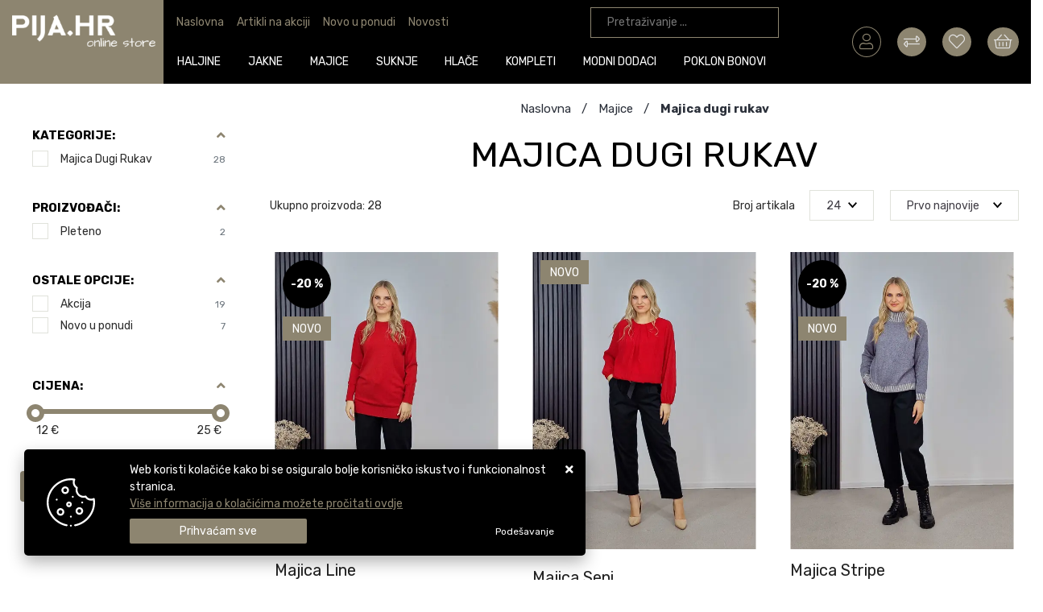

--- FILE ---
content_type: text/html; charset=utf-8
request_url: https://www.pija.hr/majica-dugi-rukav/7/
body_size: 44561
content:





<!DOCTYPE html>
<html lang="hr" data-token="CfDJ8A3-YOCd7ipHklbvKWFV4Xz0SJ51Wr5rHF0OlCUal0EtyMGfGAgGzuCCUVrkV6Y0Aa-Lt9_NahhRUnBnCBvhpwbGzhLeEKSZs0-TmLVj-pKGeg" data-current-lang="hr" data-currency_code="&#x20AC;" data-kateid="7" data-wholesale="0" data-currency_display="&#x20AC;" data-currency_exchange="1">
<head itemscope>
    <meta charset="utf-8" />
    <meta name="viewport" content="width=device-width, initial-scale=1.0, minimum-scale=1, viewport-fit=cover" />
    <link rel="preconnect" href="//www.google-analytics.com">
    <link rel="preconnect" href="//ssl.google-analytics.com">
    <link rel="preconnect" href="//www.googletagmanager.com">
    <link rel="preconnect" href="//connect.facebook.net">
    <link rel="dns-prefetch" href="//static.ak.facebook.com">
    <link rel="dns-prefetch" href="//s-static.ak.facebook.com">
    <link rel="dns-prefetch" href="//fbstatic-a.akamaihd.net">
    <link rel="dns-prefetch" href="//maps.gstatic.com">
    <link rel="dns-prefetch" href="//maps.google.com">
    <link rel="dns-prefetch" href="//maps.googleapis.com">
    <link rel="dns-prefetch" href="//mt0.googleapis.com">
    <link rel="dns-prefetch" href="//mt1.googleapis.com">

            <link rel="canonical" href="https://www.pija.hr/majica-dugi-rukav/7/">
    

    <meta name="apple-mobile-web-app-capable" content="yes">
    <meta name="mobile-web-app-capable" content="yes">
    <meta name="apple-mobile-web-app-status-bar-style" content="black">
    <meta name="msapplication-TileColor" content="#ffb116">
    <meta name="theme-color" content="#000000">
    <link rel="icon" href="/favicon.ico" sizes="32x32">
    <link rel="icon" href="/icon.svg" type="image/svg+xml">
    <link rel="apple-touch-icon" href="/apple-touch-icon-iphone-retina.png"> <!-- 180×180 -->
    <meta name="web_author" content="Mathema d.o.o.">
    <title>Maice dugi rukav</title>
    
    
    <meta name="title" content="Maice dugi rukav " />
    <meta name="keywords" content="maica, maice, dugi, rukav" />
    <meta name="description" content="Pija.hr " />
    <meta property="og:title" content="Maice dugi rukav">
<meta property="og:description" content="Pija.hr">
<meta property="og:type" content="website">
<meta property="og:url" content="https://www.pija.hr/majica-dugi-rukav/7/">
<meta name="twitter:card" content="summary_large_image" />
<meta name="twitter:title" content="Maice dugi rukav" />
<meta name="twitter:description " content="Pija.hr" />
<meta property="twitter:url" content="https://www.pija.hr/majica-dugi-rukav/7/">
    <meta property="og:image" content="https://www.pija.hr/img/pija-logo-order.png">
    <meta property="og:image:alt" content="Trgovački obrt Pija">
    <meta property="og:image:width" content="1200" />
    <meta property="og:image:height" content="630" />
    <meta property="og:image:type" content="image/png" />
    <meta name="twitter:image" content="https://www.pija.hr/img/pija-logo-order.png">


    <script>
        window.dataLayer = window.dataLayer || [];
        window.dataLayer.push({ ecommerce: null });
        window.dataLayer.push({
        'event': 'view_item_list',
            'ecommerce': {
                'item_list_id': 'majica-dugi-rukav',
                'item_list_name': 'Majica dugi rukav',
                'items': [
 {
                                'item_id': '10916',
                                'item_name': 'Majica Line',
                                'item_brand': '',
                                'item_category': 'Majice',
                                'item_category2': 'Majica dugi rukav',
                                'item_list_name': 'Majica dugi rukav',
                                'price': 19.84,
                                'discount': 4.96,
                                'price_before_discount': 24.80,
                                'price_percentage_discount': 20+ '%',
                                'currency': 'EUR',
                                'google_business_vertical': 'custom',
                                'index':0
                            },  {
                                'item_id': '10914',
                                'item_name': 'Majica Seni',
                                'item_brand': '',
                                'item_category': 'Majice',
                                'item_category2': 'Majica dugi rukav',
                                'item_list_name': 'Majica dugi rukav',
                                'price': 20.80,
                                'discount': 0,
                                'price_before_discount': 0,
                                'price_percentage_discount': 0+ '%',
                                'currency': 'EUR',
                                'google_business_vertical': 'custom',
                                'index':1
                            },  {
                                'item_id': '10913',
                                'item_name': 'Majica Stripe',
                                'item_brand': '',
                                'item_category': 'Majice',
                                'item_category2': 'Majica dugi rukav',
                                'item_list_name': 'Majica dugi rukav',
                                'price': 19.84,
                                'discount': 4.96,
                                'price_before_discount': 24.80,
                                'price_percentage_discount': 20+ '%',
                                'currency': 'EUR',
                                'google_business_vertical': 'custom',
                                'index':2
                            },  {
                                'item_id': '10911',
                                'item_name': 'Pletena majica Ava',
                                'item_brand': '',
                                'item_category': 'Majice',
                                'item_category2': 'Majica dugi rukav',
                                'item_list_name': 'Majica dugi rukav',
                                'price': 24.80,
                                'discount': 0,
                                'price_before_discount': 0,
                                'price_percentage_discount': 0+ '%',
                                'currency': 'EUR',
                                'google_business_vertical': 'custom',
                                'index':3
                            },  {
                                'item_id': '10905',
                                'item_name': 'Majica Stella',
                                'item_brand': '',
                                'item_category': 'Majice',
                                'item_category2': 'Majica dugi rukav',
                                'item_list_name': 'Majica dugi rukav',
                                'price': 18.80,
                                'discount': 0,
                                'price_before_discount': 0,
                                'price_percentage_discount': 0+ '%',
                                'currency': 'EUR',
                                'google_business_vertical': 'custom',
                                'index':4
                            },  {
                                'item_id': '10904',
                                'item_name': 'Majica Luna',
                                'item_brand': '',
                                'item_category': 'Majice',
                                'item_category2': 'Majica dugi rukav',
                                'item_list_name': 'Majica dugi rukav',
                                'price': 19.84,
                                'discount': 4.96,
                                'price_before_discount': 24.80,
                                'price_percentage_discount': 20+ '%',
                                'currency': 'EUR',
                                'google_business_vertical': 'custom',
                                'index':5
                            },  {
                                'item_id': '10894',
                                'item_name': 'Majica Rea',
                                'item_brand': '',
                                'item_category': 'Majice',
                                'item_category2': 'Majica dugi rukav',
                                'item_list_name': 'Majica dugi rukav',
                                'price': 16.64,
                                'discount': 4.16,
                                'price_before_discount': 20.80,
                                'price_percentage_discount': 20+ '%',
                                'currency': 'EUR',
                                'google_business_vertical': 'custom',
                                'index':6
                            },  {
                                'item_id': '10846',
                                'item_name': 'Majica Amra',
                                'item_brand': '',
                                'item_category': 'Majice',
                                'item_category2': 'Majica dugi rukav',
                                'item_list_name': 'Majica dugi rukav',
                                'price': 24.80,
                                'discount': 0,
                                'price_before_discount': 0,
                                'price_percentage_discount': 0+ '%',
                                'currency': 'EUR',
                                'google_business_vertical': 'custom',
                                'index':7
                            },  {
                                'item_id': '10842',
                                'item_name': 'Majica Ella',
                                'item_brand': '',
                                'item_category': 'Majice',
                                'item_category2': 'Majica dugi rukav',
                                'item_list_name': 'Majica dugi rukav',
                                'price': 18.80,
                                'discount': 0,
                                'price_before_discount': 0,
                                'price_percentage_discount': 0+ '%',
                                'currency': 'EUR',
                                'google_business_vertical': 'custom',
                                'index':8
                            },  {
                                'item_id': '10841',
                                'item_name': 'Majica Lucy',
                                'item_brand': '',
                                'item_category': 'Majice',
                                'item_category2': 'Majica dugi rukav',
                                'item_list_name': 'Majica dugi rukav',
                                'price': 23.04,
                                'discount': 5.76,
                                'price_before_discount': 28.80,
                                'price_percentage_discount': 20+ '%',
                                'currency': 'EUR',
                                'google_business_vertical': 'custom',
                                'index':9
                            },  {
                                'item_id': '10818',
                                'item_name': 'Pletena majica Boat',
                                'item_brand': '',
                                'item_category': 'Majice',
                                'item_category2': 'Majica dugi rukav',
                                'item_list_name': 'Majica dugi rukav',
                                'price': 18.80,
                                'discount': 0,
                                'price_before_discount': 0,
                                'price_percentage_discount': 0+ '%',
                                'currency': 'EUR',
                                'google_business_vertical': 'custom',
                                'index':10
                            },  {
                                'item_id': '10814',
                                'item_name': 'Majica Flow',
                                'item_brand': '',
                                'item_category': 'Majice',
                                'item_category2': 'Majica dugi rukav',
                                'item_list_name': 'Majica dugi rukav',
                                'price': 21.44,
                                'discount': 5.36,
                                'price_before_discount': 26.80,
                                'price_percentage_discount': 20+ '%',
                                'currency': 'EUR',
                                'google_business_vertical': 'custom',
                                'index':11
                            },  {
                                'item_id': '10811',
                                'item_name': 'Majica Uma',
                                'item_brand': '',
                                'item_category': 'Majice',
                                'item_category2': 'Majica dugi rukav',
                                'item_list_name': 'Majica dugi rukav',
                                'price': 18.24,
                                'discount': 4.56,
                                'price_before_discount': 22.80,
                                'price_percentage_discount': 20+ '%',
                                'currency': 'EUR',
                                'google_business_vertical': 'custom',
                                'index':12
                            },  {
                                'item_id': '10807',
                                'item_name': 'Pletena majica Wina',
                                'item_brand': '',
                                'item_category': 'Majice',
                                'item_category2': 'Majica dugi rukav',
                                'item_list_name': 'Majica dugi rukav',
                                'price': 16.80,
                                'discount': 0,
                                'price_before_discount': 0,
                                'price_percentage_discount': 0+ '%',
                                'currency': 'EUR',
                                'google_business_vertical': 'custom',
                                'index':13
                            },  {
                                'item_id': '10806',
                                'item_name': 'Pletena dolčevita Moon',
                                'item_brand': '',
                                'item_category': 'Majice',
                                'item_category2': 'Majica dugi rukav',
                                'item_list_name': 'Majica dugi rukav',
                                'price': 15.80,
                                'discount': 0,
                                'price_before_discount': 0,
                                'price_percentage_discount': 0+ '%',
                                'currency': 'EUR',
                                'google_business_vertical': 'custom',
                                'index':14
                            },  {
                                'item_id': '10805',
                                'item_name': 'Pletena majica Lily',
                                'item_brand': '',
                                'item_category': 'Majice',
                                'item_category2': 'Majica dugi rukav',
                                'item_list_name': 'Majica dugi rukav',
                                'price': 15.80,
                                'discount': 0,
                                'price_before_discount': 0,
                                'price_percentage_discount': 0+ '%',
                                'currency': 'EUR',
                                'google_business_vertical': 'custom',
                                'index':15
                            },  {
                                'item_id': '10801',
                                'item_name': 'Pletena majica Lori',
                                'item_brand': '',
                                'item_category': 'Majice',
                                'item_category2': 'Majica dugi rukav',
                                'item_list_name': 'Majica dugi rukav',
                                'price': 21.44,
                                'discount': 5.36,
                                'price_before_discount': 26.80,
                                'price_percentage_discount': 20+ '%',
                                'currency': 'EUR',
                                'google_business_vertical': 'custom',
                                'index':16
                            },  {
                                'item_id': '10731',
                                'item_name': 'Majica Naia',
                                'item_brand': '',
                                'item_category': 'Majice',
                                'item_category2': 'Majica dugi rukav',
                                'item_list_name': 'Majica dugi rukav',
                                'price': 18.24,
                                'discount': 4.56,
                                'price_before_discount': 22.80,
                                'price_percentage_discount': 20+ '%',
                                'currency': 'EUR',
                                'google_business_vertical': 'custom',
                                'index':17
                            },  {
                                'item_id': '10727',
                                'item_name': 'Majica Lily',
                                'item_brand': '',
                                'item_category': 'Majice',
                                'item_category2': 'Majica dugi rukav',
                                'item_list_name': 'Majica dugi rukav',
                                'price': 23.04,
                                'discount': 5.76,
                                'price_before_discount': 28.80,
                                'price_percentage_discount': 20+ '%',
                                'currency': 'EUR',
                                'google_business_vertical': 'custom',
                                'index':18
                            },  {
                                'item_id': '10725',
                                'item_name': 'Košulja Karo',
                                'item_brand': '',
                                'item_category': 'Majice',
                                'item_category2': 'Majica dugi rukav',
                                'item_list_name': 'Majica dugi rukav',
                                'price': 23.04,
                                'discount': 5.76,
                                'price_before_discount': 28.80,
                                'price_percentage_discount': 20+ '%',
                                'currency': 'EUR',
                                'google_business_vertical': 'custom',
                                'index':19
                            },  {
                                'item_id': '10701',
                                'item_name': 'Majica Silk',
                                'item_brand': '',
                                'item_category': 'Majice',
                                'item_category2': 'Majica dugi rukav',
                                'item_list_name': 'Majica dugi rukav',
                                'price': 15.04,
                                'discount': 3.76,
                                'price_before_discount': 18.80,
                                'price_percentage_discount': 20+ '%',
                                'currency': 'EUR',
                                'google_business_vertical': 'custom',
                                'index':20
                            },  {
                                'item_id': '10687',
                                'item_name': 'Majica Eos',
                                'item_brand': '',
                                'item_category': 'Majice',
                                'item_category2': 'Majica dugi rukav',
                                'item_list_name': 'Majica dugi rukav',
                                'price': 16.64,
                                'discount': 4.16,
                                'price_before_discount': 20.80,
                                'price_percentage_discount': 20+ '%',
                                'currency': 'EUR',
                                'google_business_vertical': 'custom',
                                'index':21
                            },  {
                                'item_id': '10043',
                                'item_name': 'Košulja Dia',
                                'item_brand': '',
                                'item_category': 'Majice',
                                'item_category2': 'Majica dugi rukav',
                                'item_list_name': 'Majica dugi rukav',
                                'price': 18.48,
                                'discount': 12.32,
                                'price_before_discount': 30.80,
                                'price_percentage_discount': 40+ '%',
                                'currency': 'EUR',
                                'google_business_vertical': 'custom',
                                'index':22
                            },  {
                                'item_id': '9968',
                                'item_name': 'Pletena vesta Naira',
                                'item_brand': 'Pleteno',
                                'item_category': 'Majice',
                                'item_category2': 'Majica dugi rukav',
                                'item_list_name': 'Majica dugi rukav',
                                'price': 15.48,
                                'discount': 10.32,
                                'price_before_discount': 25.80,
                                'price_percentage_discount': 40+ '%',
                                'currency': 'EUR',
                                'google_business_vertical': 'custom',
                                'index':23
                            }                 ]
        }
    });
    </script>


    <link href="https://fonts.googleapis.com/css?family=Rubik:400,700&display=swap&subset=latin-ext" rel="stylesheet">
    <link rel="stylesheet" href="/css/color.min.css?v=MxrG9BIyO5wzZoIPYlyg8cA5aT_qMYCqN-YiBtB300g" />
    
    
        <script src="/lib/jquery/dist/jquery.min.js?v=eqaw4I9IoPldjffqieTL_h7z0ejA9zc_fyXt-05KMl4"></script>
        <link rel="stylesheet" type="text/css" media="all" href="/css/vsc.min.css?v=nT-1iOv-8WYoHUN4MUo1E3A9NYS6BaYIwK2aFTnUExw" />
        <link rel="stylesheet" href="/css/custom.css?v=8Bo3TpyB49uJs6QpQMTWpUR2hJhqEpbkK_E_GW7tYpU" />
    
        
        
            <link rel="stylesheet" type="text/css" media="all" href="/menu/webslidemenu.min.css?v=QKs7_444hPWix9PEMnvvBFsQKB6Fencjlr39jzTRCi0" />
        

    


    

    <!-- Google tag (gtag.js) --> 
   <script async src="https://www.googletagmanager.com/gtag/js?id=G-6Z6HRH5GGP"></script> 
<script> window.dataLayer = window.dataLayer || []; function gtag(){dataLayer.push(arguments);} gtag('js', new Date()); gtag('config', 'G-6Z6HRH5GGP');
</script>



	<meta name="theme-color" content="#1a091b" />
	<link rel="manifest" href="/manifest.webmanifest" />
</head>
<body class="">

    
    <div class="loading"></div>


    <div id="vsc-wrapper">
            <header id="top">
                <div class="header">
    <div class="top-header-upper">

        <div class="wsmobileheader clearfix ">
            <a id="wsnavtoggle" class="wsanimated-arrow"><span></span></a>
            <div class="col-12 col-xl-2 rp">
                <a class="d-block d-lg-none smllogo logo" href="/"><img src="/img/pija-logo.png?v=KNs6sbZLjwimJ_9uP2rmgbA-z-Ba2vy7FvdWl_LhRNg" /></a>
                <div class="mobile-search">
                    <div class="search-top-mobile">
                        <form class="search-form-mobile" id="searchform-mobile" method="get" action="/Search/">
                            <i class="fas fa-times mobile-search-close"></i>
                            <input id="artikl-mobile" class="search-input-mobile ui-autocomplete-input" name="term" type="text" placeholder="Pretraživanje ..." autocomplete="off">
                            <button class="search-btn-mobile" type="submit" title="Traži"><i class="fas fa-search"></i></button>
                        </form>
                    </div>
                </div>

                <div class="mobi multiple-search">
                    <div class="artikli"></div>
                    <div class="d-flex justify-content-center mt-3">
                        <button class="mobilecount btn btn-type1 w-100" type="submit">Prikaži sve proizvode</button>
                    </div>
                </div>

                <template id="searchitemmobi">
                    <div class="product">
                        <div class="topproduct">
                            <a class="searchlink" href="">
                                <img class="slika" src="">
                                <span></span>
                                <strong></strong>
                            </a>
                        </div>
                    </div>
                </template>
            </div>
        </div>

        <div class="pija_top_header">
            <div class="row align-items-center rp">
                <div class="col-12 col-md-2 col-lg-2 col-xl-2 pija-logo d-none d-lg-block">
                    <div class="logo">
                        <a class="d-none d-sm-block" href="/">
                            <img class="img-fluid" src="/img/pija-logo.png?v=KNs6sbZLjwimJ_9uP2rmgbA-z-Ba2vy7FvdWl_LhRNg" width="257" height="82" />
                        </a>
                    </div>
                </div>

                <div class="col-12 col-md-7 col-lg-7 col-xl-7 rp d-lg-block pija-top-center">
                    <div class="row">
                        <div class="col-8 col-md-8 col-lg-8 col-xl-8 d-none d-lg-block">
                            <nav class="navbar navbar-expand-sm navbar-toggleable-sm navbar-light">
                                <button class="navbar-toggler" type="button" data-toggle="collapse" data-target=".navbar-collapse" aria-controls="navbarSupportedContent"
                                        aria-expanded="false" aria-label="Toggle navigation">
                                    <span class="navbar-toggler-icon"></span>
                                </button>
                                <div class="navbar-collapse collapse d-sm-inline-flex flex-sm-row-reverse">
                                    <ul class="navbar-nav flex-grow-1">
                                        <li class="nav-item">
                                            <a class="nav-link text-dark" href="/">Naslovna</a>
                                        </li>
                                        <li class="nav-item">
                                            <a class="nav-link text-dark" href="/akcija/">Artikli na akciji</a>
                                        </li>
                                        <li class="nav-item">
                                            <a class="nav-link text-dark" href="/novo/">Novo u ponudi</a>
                                        </li>



                                            <li class="nav-item">
                                                <a class="nav-link text-dark" href="/Blog/">Novosti</a>
                                            </li>



                                        <li class="nav-item d-block d-sm-none">
                                            <a class="nav-link text-dark" href="/Contact/">Kontakt</a>
                                        </li>


                                    </ul>
                                </div>
                            </nav>

                        </div>

                        <div class="col-4 col-md-4 col-lg-4 col-xl-4 mt-2 d-none d-lg-block">
                            
<div class="search-top" data-search="1">

    <script defer src="/js/activeSearch-0.0.2.js?v=vUJCnTKURjh5CT4qd6JqVo0T9TYfB3K_P5woE8ZBFis"></script>
    <form class="search-form" id="multiple_form" method="get" action="/Search/">
        <input type="hidden" id="fs" name="fs" value="1" />
        <input id="multiple" class="search-input ui-autocomplete-input" name="term" type="text" placeholder="Pretraživanje ..." autocomplete="off">
        <button class="search-btn-reset" type="reset" title="Zatvori"><span><i class="fas fa-times"></i></span></button>
        <button class="search-btn" type="submit" title="Traži"><i class="fal fa-search"></i></button>
        <div class="top_search_term">
            <div class="search_title">Zadnje pretraživano<span class="delete-all-search">Obriši sve</span></div>
            <div class="top_search_term_result"></div>
        </div>
        <div class="multiple-search">
            <div class="col-lg-12 result">
                <div class="row">
                    <div class="col-4 d-none d-md-block search-left-block">
                        <h6 class="manu-title">Proizvođači:</h6>
                        <div class="manufacture-search"></div>
                        <h6 class="cate-title">Kategorije:</h6>
                        <div class="category-search"></div>
                    </div>
                    <div class="col-12 col-lg-8">
                        <div class="artikli"></div>
                        <div class="d-flex justify-content-center mt-3">
                            <button class="count btn btn-type1 w-100" type="submit">Prikaži sve proizvode</button>
                        </div>
                    </div>
                </div>
            </div>
        </div>
        <div class="search-empty">
            <div class="col-lg-12 result">
                Nema rezultata za traženi pojam!
            </div>
        </div>
    </form>

    <template id="searchitem">
        <div class="product">
            <div class="productEntity" id="" data-product_id="" data-showadd="1">
            <div class="topproduct">
                <a class="searchlink" href="">
                    <img class="slika" src="">
                    <span></span>
                    <strong></strong>
                </a>
            </div>
            <div class="topcartadd productEntityAddToCart"><i class="fas fa-cart-plus"></i></div>
            </div>
        </div>
    </template>

    <template id="searchterm">
        <div class="product">
            <a class="searchlink" href="">
                <i class="far fa-search"></i>
                <span></span>
            </a>
        </div>
    </template>

</div>
                        </div>
                    </div>

                    
<div class="menubg">
    <div class="wsmainfull rp container">
        <div class="wsmainwp clearfix">
            <nav class="wsmenu">
                <ul class="wsmenu-list">
                    <li class="wsfixlogo"><a href="/"><img src="/img/pija-logo.png" alt="Pija.hr"></a></li>
                    <li class="d-block d-sm-none smllogo"><a href="/"><img loading="lazy" width="257" height="82" src="/img/pija-logo.png?v=KNs6sbZLjwimJ_9uP2rmgbA-z-Ba2vy7FvdWl_LhRNg" alt="Pija.hr" /></a></li>
                    <li class="logo"><a href="/"><img class="img-fluid" loading="lazy" width="257" height="82" src="/img/pija-logo.png?v=KNs6sbZLjwimJ_9uP2rmgbA-z-Ba2vy7FvdWl_LhRNg" alt="Trgovački obrt Pija" /></a></li>

                    <li class="d-block d-sm-none">
                        <a class="text-dark" href="/novo/">Novo u ponudi</a>
                    </li>

                        <li aria-haspopup="true">
                            <a class="level" href="/haljine/14/l/" >Haljine</a>



                                <div class="wsmegamenu menu_2 clearfix">
                                    <div class="col-md-12 float-left">
                                        <div class="row">
                                                <div class="col-lg-12 col-12 catehead">
                                                    <h2><a style="" href="/haljine-26/26/">Haljine</a></h2>
                                                    <ul class="link-list">

                                                                <li><a style="" href="/haljine-dugi-rukav/64/">Haljine dugi rukav</a></li>
                                                                <li><a style="" href="/kombinezoni/49/">Kombinezoni</a></li>
                                                                <li><a style="" href="/tunike/34/">Tunike</a></li>
                                                    </ul>
                                                </div>
                                        </div>
                                    </div>
                                </div>

                        </li>
                        <li aria-haspopup="true">
                            <a class="level" href="/jakne/18/l/" >Jakne</a>



                                <div class="wsmegamenu menu_2 clearfix">
                                    <div class="col-md-12 float-left">
                                        <div class="row">
                                                <div class="col-lg-12 col-12 catehead">
                                                    <h2><a style="" href="/jakne-19/19/">Jakne</a></h2>
                                                    <ul class="link-list">

                                                                <li><a style="" href="/kaputi-76/76/">Kaputi</a></li>
                                                                <li><a style="" href="/lagane-jakne/1009/">Lagane Jakne</a></li>
                                                                <li><a style="" href="/sakoi-40/40/">Sakoi</a></li>
                                                                <li><a style="" href="/prsluci-81/101/">Prsluci</a></li>
                                                                <li><a style="" href="/kardigani/70/">Kardigani</a></li>
                                                                <li><a style="" href="/zimske-jakne/75/">Zimske jakne</a></li>
                                                    </ul>
                                                </div>
                                        </div>
                                    </div>
                                </div>

                        </li>
                        <li aria-haspopup="true">
                            <a class="level" href="/majice/12/l/" >Majice</a>



                                <div class="wsmegamenu menu_2 clearfix">
                                    <div class="col-md-12 float-left">
                                        <div class="row">
                                                <div class="col-lg-12 col-12 catehead">
                                                    <h2><a style="" href="/majice/1/">Majice</a></h2>
                                                    <ul class="link-list">

                                                                <li><a style="" href="/majica-kratki-rukav-13/13/">Majica kratki rukav</a></li>
                                                                <li><a style="" href="/majica-dugi-rukav/7/">Majica dugi rukav</a></li>
                                                    </ul>
                                                </div>
                                                <div class="col-lg-12 col-12 catehead">
                                                    <h2><a style="" href="/kosulje-11/11/">Košulje</a></h2>
                                                    <ul class="link-list">

                                                                <li><a style="" href="/kosulje-kratki-rukav-25/25/">Košulje kratki rukav</a></li>
                                                                <li><a style="" href="/kosulje-dugi-rukav-12/12/">Košulje dugi rukav</a></li>
                                                    </ul>
                                                </div>
                                        </div>
                                    </div>
                                </div>

                        </li>
                        <li aria-haspopup="true">
                            <a class="level" href="/suknje/19/l/" >Suknje</a>



                                <div class="wsmegamenu menu_2 clearfix">
                                    <div class="col-md-12 float-left">
                                        <div class="row">
                                                <div class="col-lg-12 col-12 catehead">
                                                    <h2><a style="" href="/suknje-35/35/">Suknje</a></h2>
                                                    <ul class="link-list">

                                                                <li><a style="" href="/casual-suknje-38/38/">Casual suknje</a></li>
                                                    </ul>
                                                </div>
                                        </div>
                                    </div>
                                </div>

                        </li>
                        <li aria-haspopup="true">
                            <a class="level" href="/hlace/15/l/" >Hlače</a>



                                <div class="wsmegamenu menu_2 clearfix">
                                    <div class="col-md-12 float-left">
                                        <div class="row">
                                                <div class="col-lg-12 col-12 catehead">
                                                    <h2><a style="" href="/hlace-18/18/">Hlače</a></h2>
                                                    <ul class="link-list">

                                                                <li><a style="" href="/traper-hlace-41/41/">Traper hlače</a></li>
                                                                <li><a style="" href="/casual-hlace-43/43/">Casual hlače</a></li>
                                                    </ul>
                                                </div>
                                        </div>
                                    </div>
                                </div>

                        </li>
                        <li aria-haspopup="true">
                            <a class="level" href="/kompleti/23/l/" >Kompleti</a>



                                <div class="wsmegamenu menu_2 clearfix">
                                    <div class="col-md-12 float-left">
                                        <div class="row">
                                                <div class="col-lg-12 col-12 catehead">
                                                    <h2><a style="" href="/ostalo-91/91/">Ostalo</a></h2>
                                                    <ul class="link-list">

                                                                <li><a style="" href="/ostalo-92/92/">Ostalo</a></li>
                                                    </ul>
                                                </div>
                                                <div class="col-lg-12 col-12 catehead">
                                                    <h2><a style="" href="/trenirke-89/89/">Trenirke</a></h2>
                                                    <ul class="link-list">

                                                                <li><a style="" href="/trenirke-90/90/">Trenirke</a></li>
                                                    </ul>
                                                </div>
                                        </div>
                                    </div>
                                </div>

                        </li>
                        <li aria-haspopup="true">
                            <a class="level" href="/modni-dodaci/21/l/" >Modni dodaci</a>



                                <div class="wsmegamenu menu_2 clearfix">
                                    <div class="col-md-12 float-left">
                                        <div class="row">
                                                <div class="col-lg-12 col-12 catehead">
                                                    <h2><a style="" href="/torbe/16/">Torbe</a></h2>
                                                    <ul class="link-list">

                                                                <li><a style="" href="/zenske-torbe-20/20/">Ženske torbe</a></li>
                                                    </ul>
                                                </div>
                                        </div>
                                    </div>
                                </div>

                        </li>
                        <li aria-haspopup="true">
                            <a class="level" href="/poklon-bonovi/25/l/" >Poklon bonovi</a>



                                <div class="wsmegamenu menu_2 clearfix">
                                    <div class="col-md-12 float-left">
                                        <div class="row">
                                                <div class="col-lg-3 col-12 catehead">
                                                    <h2><a style="" href="/poklon-bonovi-93/93/">Poklon bonovi</a></h2>
                                                    <ul class="link-list">

                                                                <li><a style="" href="/poklon-bonovi-94/94/">Poklon bonovi</a></li>
                                                    </ul>
                                                </div>
                                        </div>
                                    </div>
                                </div>

                        </li>


                        <li class="d-block d-sm-none">
                            <a class="text-dark" href="/akcija/">Artikli na akciji</a>
                        </li>



                        <li class="d-block d-sm-none">
                            <a class="text-dark" href="/Blog/">Novosti</a>
                        </li>

                </ul>
            </nav>
        </div>
    </div>
</div>

                </div>

                <div class="col-12 col-lg-3 col-xl-3">
                    <div class="d-flex justify-content-end top-icon">


                        

    <div class="top-user text-left top-login">
        <div class="float-left d-block d-sm-none">
            <a class="text-dark" title="Prijavi se" href="/Identity/Account/Login/"><i class="fal fa-user"></i></a>
        </div>
        <div class="float-left d-none d-sm-block">
            <a class="text-dark" title="Prijavi se" href="/Identity/Account/Login/"><i class="fal fa-user"></i></a>
        </div>
    </div>


                        <div class="top-compare">
                            <a href="/Compare/">
                                <i class="fal fa-exchange-alt">
                                </i>
                            </a>
                        </div>
                        <div class="top-favorites">
                            <a href="/Favorites/">
                                <i class="fal fa-heart">
                                </i>
                            </a>
                        </div>

                        <div class="top-cart">
                            <div class="top-cart top-right-cart">
                                
<div class="dropdown">
            <div class="cart-top">
                <a href="#" aria-label="Vaša košarica"><i class="fal fa-shopping-basket"></i></a>
            </div>
</div>
                            </div>
                        </div>
                    </div>
                </div>
            </div>
        </div>

    </div>
</div>









            </header>


        <div>
            <main class="">
                
<div id="product-list" class="container-xl">
        <div class="row">
            <div class="col-md-3 filterpanel ">


    <div id="left_filter">
        <div data-filterposition="0" class="filterposition filter-header d-flex d-lg-none">Izbor filtera</div>

<div id="filter-left">
    <div class="fiilterrow" id="fiilterrowtop">
        



    </div>



<div id="accordion-categories" class="filteri">
    <div class="card">
        <div class="card-header" id="cardBrandHeader">
            <h5 class="mb-0">
                <a data-toggle="collapse" href="#categories-filter" aria-expanded="true" aria-controls="categories-filter">
                    Kategorije:
                    <i class="fa fa-angle-up"></i>
                </a>
            </h5>
        </div>
        <div id="categories-filter" class="collapse show items" aria-labelledby="cardBrandHeader" data-parent="#accordion-categories">
                <h3 class="filter-row">
                    <input type="checkbox" id="catef-7" name="categories" value="7">
                    <label for="catef-7">Majica dugi rukav<span class="count">28</span></label>
                </h3>
        </div>
    </div>
</div>




<div id="accordion-manufacture" class="filteri">
    <div class="card">
        <div class="card-header" id="cardBrandHeader">
            <h5 class="mb-0">
                <a data-toggle="collapse" href="#manufacture-filter" aria-expanded="true" aria-controls="manufacture-filter">
                    Proizvođači:
                    <i class="fa fa-angle-up"></i>
                </a>
            </h5>
        </div>
        <div id="manufacture-filter" class="collapse show items" aria-labelledby="cardBrandHeader" data-parent="#accordion-manufacture">
                <h3 class="filter-row">
                    <input type="checkbox" id="manuf-44" name="manufacture" value="44">
                    <label for="manuf-44">Pleteno<span class="count">2</span></label>
                </h3>
        </div>

    </div>
</div>



<div id="accordion-othernew" class="filteri">
    <div class="card">
        <div class="card-header" id="cardBrandHeader">
            <h5 class="mb-0">
                <a data-toggle="collapse" href="#othernew-filter" aria-expanded="true" aria-controls="othernew-filter">
                    Ostale opcije:
                    <i class="fa fa-angle-up"></i>
                </a>
            </h5>
        </div>
        <div id="othernew-filter" class="collapse show items" aria-labelledby="cardBrandHeader" data-parent="#accordion-othernew">
                    <div class="filter-row other">
                        <input type="checkbox" id="other-1" name="other" value="1" >
                        <label style="" for="other-1">Akcija<span class="count">19</span></label>
                    </div>
                    <div class="filter-row other">
                        <input type="checkbox" id="other-3" name="other" value="3" >
                        <label style="" for="other-3">Novo u ponudi<span class="count">7</span></label>
                    </div>
        </div>
    </div>
</div>

        
    <div id="accordion-price" class="mt-4 filteri">
        <div class="card">
            <div class="card-header" id="cardHeaderPrice">
                <h5 class="mb-0">
                    <a data-toggle="collapse" href="#collapse-price" aria-expanded="true" aria-controls="collapse-price">
                        Cijena:
                        <i class="fa fa-angle-up"></i>
                    </a>
                </h5>
            </div>
            <div id="collapse-price" class="collapse show filteri" aria-labelledby="cardHeaderPrice" data-parent="#accordion-price">
                <div class="card-body">
                    <div id="priceSlider"></div>
                    <div>
                        <input type="hidden" id="originMinPrice" value="12" />
                        <input type="hidden" id="originMaxPrice" value="25" />
                        <input type="hidden" id="customInput" value="0" />
                        <input type="hidden" id="sliderStart" value="12" />
                        <input type="hidden" id="sliderStop" value="25" />

                        <span id="minPrice"></span>
                        <span id="maxPrice"></span>

                    </div>
                </div>
            </div>
        </div>
    </div>





            <div class="clearfix btn-filter-container">
        <a class="btn btn-type1 btn-filter-postavi text-uppercase d-block d-md-none">Filtriraj</a>
        <a class="btn btn-filter">Očisti filter</a>
    </div>




    <script src="/lib/wnumb/wNumb.js?v=tG7BHvrRhmzAfaml_nuyZVLOx8MxTvt2PwAdx3rLVV4"></script>
<script src="/lib/nouislider/distribute/nouislider.min.js?v=yY9xLIYmN0ElOgSm0C2KJc2ubwDusa89e9gTZsRfkUU"></script>

<script>
    var productFilter = {};
    productFilter.currentSearchOption = {"query":null,"term":null,"manuf":null,"catef":null,"other":null,"teh":null,"tg":null,"page":0,"pageSize":0,"kateFilterLink":1,"sort":null,"minPrice":null,"maxPrice":null,"akcija":null,"izdvajamo":null,"novo":null,"pageSend":0,"l":null,"c":null,"m":null,"model":null,"modelf":null,"modulf":null,"levelf":null,"cateId":"7","pc":24,"tehStat":null,"tehSpecShow":1,"listTehSelected":null,"listOrderBy":"datum_desc","listPageIndex":1,"listPageSize":24,"kataPodkata":1,"sellOut":null,"artiklId":null,"mpRabatiId":null,"stickerId":null,"level":null,"listTeh":null,"artiklIdString":null,"modelfilter":null,"mfilteronlymodel":null,"customUrl":null,"vrstaPrikaza":"grid"};
    productFilter.priceSetting = {
        min: 12,
        max: 25,
        currentMin: 12,
        currentMax: 25,
        step: 100
                };
</script>



    <script src="/js/product-filter.min.js?v=pZ_enU5TmlF8poOB67KREE063i_5mQhc7ELo9SVjIAY"></script>


        </div>
    </div>

                
    





            </div>
            <div class="col-md-9 ">
                <div class="breadcrumb-wrapper">
                    <div>
                        <div xmlns:v="http://rdf.data-vocabulary.org/#" class="breadcrumb">
                            <a class="breadcrumb-title d-none d-xl-inline" href="/" rel="v:url" property="v:title"><span>Naslovna</span></a>
                            <a class="breadcrumb-title d-inline d-none d-sm-inline d-md-none" href="https://www.pija.hr" onclick="window.history.go(-1); return false;" rel="v:url" property="v:title"><span>Nazad</span></a>
                
                                        <a class="breadcrumb-title" href="/majice/1/" rel="v:url" property="v:title"><span>Majice</span></a>
                                        <a class="breadcrumb-last" href="/majica-dugi-rukav/7/" rel="v:url" property="v:title"><span>Majica dugi rukav</span></a>
                
                        </div>
                    </div>
                </div>
                
                <div class="product-page-name">
                
                    <h1 class="c-title">Majica dugi rukav</h1>
                
                </div>
                
<div class="container_pija mb-3 clearfix">
    <div class="vrstaprikaza">
        <div class="total-records align-bottom">
            Ukupno proizvoda: 28
        </div>



            <div class="product-orderby">
                <form method="post">
                    <select name="Order" onchange="javascript:addWebParam({orderBy:this.value, searchPage: 0}, 0);" id="OrderSelected"><option value="artikl_desc">Z-A</option>
<option value="artikl_asc">A-Z</option>
<option value="datum_desc">Prvo najnovije</option>
<option value="datum_asc">Prvo najstarije</option>
<option value="cijena_desc">Prvo najskuplje</option>
<option selected="selected" value="cijena_asc">Prvo najjeftinije</option>
</select>
                <input name="__RequestVerificationToken" type="hidden" value="CfDJ8A3-YOCd7ipHklbvKWFV4Xz0SJ51Wr5rHF0OlCUal0EtyMGfGAgGzuCCUVrkV6Y0Aa-Lt9_NahhRUnBnCBvhpwbGzhLeEKSZs0-TmLVj-pKGeg" /></form>
            </div>

            <div class="product-brartikla">
                <form method="post">
                    <span>Broj artikala</span>
                    <select name="product-brartikla" onchange="javascript:addWebParam({vrstaPrikaza:this.value, searchPage: 0}, 0);" id="product-brartikla"><option value="24">24</option>
<option value="48">48</option>
<option value="72">72</option>
</select>
                <input name="__RequestVerificationToken" type="hidden" value="CfDJ8A3-YOCd7ipHklbvKWFV4Xz0SJ51Wr5rHF0OlCUal0EtyMGfGAgGzuCCUVrkV6Y0Aa-Lt9_NahhRUnBnCBvhpwbGzhLeEKSZs0-TmLVj-pKGeg" /></form>
            </div>

    </div>


</div>

<script>
    document.addEventListener("DOMContentLoaded", (event) => {
        selectElement('OrderSelected', 'datum_desc');
    });
</script>

                
                
                


                

    <div id="grid" class="rp row">
        



    <div class="col-lg-4 col-6 col-sm-6 product-item-box grid productEntity"
         id="item_10916"
         data-product_name="Majica Line"
         data-product_id="10916"
         data-product_sifra="10916"
         data-product_price="19.84"
         data-product_price_before_discount="24.80"
         data-product_price_percentage_discount="20"
         data-product_discount="4.96"
         data-product_category="Majice"
         data-product_category2="Majica dugi rukav"
         data-product_brand=""
         data-productlist_position="0"
         data-productlist_name="Majica dugi rukav"
         data-item_list_name="Majica dugi rukav"
         data-productlist_id="majica-dugi-rukav"
         data-showadd="1">

        <div class="product-grid product-item">
            <div class="badge-holder">
                        <span class="badge badge-popust">-20 %</span>
                    <span class="badge-new">Novo</span>
            </div>

            <div class="product-image">
                <a href="/majica-line/10916/product/">
                        <img loading="lazy" width="308" height="409" class="img-fluid productEntityClick" src="https://www.pija.hr/slike/male/majica-line-25816-10916.webp" alt="Majica Line">
                </a>
            </div>
            <div class="product-content d-md-flex justify-content-center flex-md-column flex-wrap  ">
                <h2 class="title"><a class="productEntityClick" href="/majica-line/10916/product/"><span>Majica Line</span></a></h2>



                        <div class="pricelistpriceLow d-inline d-sm-flex align-items-center flex-sm-row">
                            <span>24,80 &#x20AC;</span>
                                <span class="d-none d-sm-inline order-4">&nbsp;(- 20 %)&nbsp;</span>
                            <i class="fal fa-info-circle mr-1 mr-sm-0 order-5" data-toggle="tooltip" data-placement="top" title="Najniža cijena u zadnjih 30 dana:" data-original-title="Najniža cijena u zadnjih 30 dana:"></i>
                        </div>
                    <div class="price d-inline d-sm-flex flex-column">
                        <span class="standard-price  price-akcija ">19,84 &#x20AC;</span>
                    </div>
                <div class="mobaddcart d-block d-md-none">
                        <a class="productEntityClick btn btn-type1" href="/majica-line/10916/product/"><i class="far fa-shopping-basket"></i></a>
                </div>
            </div>

            <ul class="product-item-buttons">
                        <li>
                            <a class="productEntityClick btn-cart flex-grow-1" href="/majica-line/10916/product/"><i class="far fa-shopping-basket" title="Dodaj u košaricu"></i></a>
                        </li>

                <li>
                    <button class="btn-favorites productFavoritesClick" data-id="10916" title="Favoriti"><i id="fav_10916" class=" far fa-heart"></i></button>
                </li>

                <li>
                    <button class="btn-comparer productCompareClick" data-id="10916" data-cateid="1" title="Usporedba proizvoda"><i id="com_10916" class="fal fa-exchange-alt"></i></button>
                </li>
            </ul>
        </div>
    </div>
    <div class="col-lg-4 col-6 col-sm-6 product-item-box grid productEntity"
         id="item_10914"
         data-product_name="Majica Seni"
         data-product_id="10914"
         data-product_sifra="10914"
         data-product_price="20.80"
         data-product_price_before_discount="0"
         data-product_price_percentage_discount="0"
         data-product_discount="0"
         data-product_category="Majice"
         data-product_category2="Majica dugi rukav"
         data-product_brand=""
         data-productlist_position="1"
         data-productlist_name="Majica dugi rukav"
         data-item_list_name="Majica dugi rukav"
         data-productlist_id="majica-dugi-rukav"
         data-showadd="1">

        <div class="product-grid product-item">
            <div class="badge-holder">
                    <span class="badge-new">Novo</span>
            </div>

            <div class="product-image">
                <a href="/majica-seni/10914/product/">
                        <img loading="lazy" width="308" height="409" class="img-fluid productEntityClick" src="https://www.pija.hr/slike/male/majica-seni-15590-10914.webp" alt="Majica Seni">
                </a>
            </div>
            <div class="product-content d-md-flex justify-content-center flex-md-column flex-wrap  ">
                <h2 class="title"><a class="productEntityClick" href="/majica-seni/10914/product/"><span>Majica Seni</span></a></h2>



                    <div class="price d-inline d-sm-flex flex-column">
                        <span class="standard-price   ">20,80 &#x20AC;</span>
                    </div>
                <div class="mobaddcart d-block d-md-none">
                        <a class="productEntityClick btn btn-type1" href="/majica-seni/10914/product/"><i class="far fa-shopping-basket"></i></a>
                </div>
            </div>

            <ul class="product-item-buttons">
                        <li>
                            <a class="productEntityClick btn-cart flex-grow-1" href="/majica-seni/10914/product/"><i class="far fa-shopping-basket" title="Dodaj u košaricu"></i></a>
                        </li>

                <li>
                    <button class="btn-favorites productFavoritesClick" data-id="10914" title="Favoriti"><i id="fav_10914" class=" far fa-heart"></i></button>
                </li>

                <li>
                    <button class="btn-comparer productCompareClick" data-id="10914" data-cateid="1" title="Usporedba proizvoda"><i id="com_10914" class="fal fa-exchange-alt"></i></button>
                </li>
            </ul>
        </div>
    </div>
    <div class="col-lg-4 col-6 col-sm-6 product-item-box grid productEntity"
         id="item_10913"
         data-product_name="Majica Stripe"
         data-product_id="10913"
         data-product_sifra="10913"
         data-product_price="19.84"
         data-product_price_before_discount="24.80"
         data-product_price_percentage_discount="20"
         data-product_discount="4.96"
         data-product_category="Majice"
         data-product_category2="Majica dugi rukav"
         data-product_brand=""
         data-productlist_position="2"
         data-productlist_name="Majica dugi rukav"
         data-item_list_name="Majica dugi rukav"
         data-productlist_id="majica-dugi-rukav"
         data-showadd="1">

        <div class="product-grid product-item">
            <div class="badge-holder">
                        <span class="badge badge-popust">-20 %</span>
                    <span class="badge-new">Novo</span>
            </div>

            <div class="product-image">
                <a href="/majica-stripe/10913/product/">
                        <img loading="lazy" width="308" height="409" class="img-fluid productEntityClick" src="https://www.pija.hr/slike/male/majica-stripe-61060-10913.webp" alt="Majica Stripe">
                </a>
            </div>
            <div class="product-content d-md-flex justify-content-center flex-md-column flex-wrap  ">
                <h2 class="title"><a class="productEntityClick" href="/majica-stripe/10913/product/"><span>Majica Stripe</span></a></h2>



                        <div class="pricelistpriceLow d-inline d-sm-flex align-items-center flex-sm-row">
                            <span>24,80 &#x20AC;</span>
                                <span class="d-none d-sm-inline order-4">&nbsp;(- 20 %)&nbsp;</span>
                            <i class="fal fa-info-circle mr-1 mr-sm-0 order-5" data-toggle="tooltip" data-placement="top" title="Najniža cijena u zadnjih 30 dana:" data-original-title="Najniža cijena u zadnjih 30 dana:"></i>
                        </div>
                    <div class="price d-inline d-sm-flex flex-column">
                        <span class="standard-price  price-akcija ">19,84 &#x20AC;</span>
                    </div>
                <div class="mobaddcart d-block d-md-none">
                        <a class="productEntityClick btn btn-type1" href="/majica-stripe/10913/product/"><i class="far fa-shopping-basket"></i></a>
                </div>
            </div>

            <ul class="product-item-buttons">
                        <li>
                            <a class="productEntityClick btn-cart flex-grow-1" href="/majica-stripe/10913/product/"><i class="far fa-shopping-basket" title="Dodaj u košaricu"></i></a>
                        </li>

                <li>
                    <button class="btn-favorites productFavoritesClick" data-id="10913" title="Favoriti"><i id="fav_10913" class=" far fa-heart"></i></button>
                </li>

                <li>
                    <button class="btn-comparer productCompareClick" data-id="10913" data-cateid="1" title="Usporedba proizvoda"><i id="com_10913" class="fal fa-exchange-alt"></i></button>
                </li>
            </ul>
        </div>
    </div>
    <div class="col-lg-4 col-6 col-sm-6 product-item-box grid productEntity"
         id="item_10911"
         data-product_name="Pletena majica Ava"
         data-product_id="10911"
         data-product_sifra="10911"
         data-product_price="24.80"
         data-product_price_before_discount="0"
         data-product_price_percentage_discount="0"
         data-product_discount="0"
         data-product_category="Majice"
         data-product_category2="Majica dugi rukav"
         data-product_brand=""
         data-productlist_position="3"
         data-productlist_name="Majica dugi rukav"
         data-item_list_name="Majica dugi rukav"
         data-productlist_id="majica-dugi-rukav"
         data-showadd="1">

        <div class="product-grid product-item">
            <div class="badge-holder">
                    <span class="badge-new">Novo</span>
            </div>

            <div class="product-image">
                <a href="/pletenamajica-ava/10911/product/">
                        <img loading="lazy" width="308" height="409" class="img-fluid productEntityClick" src="https://www.pija.hr/slike/male/pletena-majica-ava-3724-10911.webp" alt="Pletena majica Ava">
                </a>
            </div>
            <div class="product-content d-md-flex justify-content-center flex-md-column flex-wrap  ">
                <h2 class="title"><a class="productEntityClick" href="/pletenamajica-ava/10911/product/"><span>Pletena majica Ava</span></a></h2>



                    <div class="price d-inline d-sm-flex flex-column">
                        <span class="standard-price   ">24,80 &#x20AC;</span>
                    </div>
                <div class="mobaddcart d-block d-md-none">
                        <a class="productEntityClick btn btn-type1" href="/pletenamajica-ava/10911/product/"><i class="far fa-shopping-basket"></i></a>
                </div>
            </div>

            <ul class="product-item-buttons">
                        <li>
                            <a class="productEntityClick btn-cart flex-grow-1" href="/pletenamajica-ava/10911/product/"><i class="far fa-shopping-basket" title="Dodaj u košaricu"></i></a>
                        </li>

                <li>
                    <button class="btn-favorites productFavoritesClick" data-id="10911" title="Favoriti"><i id="fav_10911" class=" far fa-heart"></i></button>
                </li>

                <li>
                    <button class="btn-comparer productCompareClick" data-id="10911" data-cateid="1" title="Usporedba proizvoda"><i id="com_10911" class="fal fa-exchange-alt"></i></button>
                </li>
            </ul>
        </div>
    </div>
    <div class="col-lg-4 col-6 col-sm-6 product-item-box grid productEntity"
         id="item_10905"
         data-product_name="Majica Stella"
         data-product_id="10905"
         data-product_sifra="10905"
         data-product_price="18.80"
         data-product_price_before_discount="0"
         data-product_price_percentage_discount="0"
         data-product_discount="0"
         data-product_category="Majice"
         data-product_category2="Majica dugi rukav"
         data-product_brand=""
         data-productlist_position="4"
         data-productlist_name="Majica dugi rukav"
         data-item_list_name="Majica dugi rukav"
         data-productlist_id="majica-dugi-rukav"
         data-showadd="1">

        <div class="product-grid product-item">
            <div class="badge-holder">
                    <span class="badge-new">Novo</span>
            </div>

            <div class="product-image">
                <a href="/majica-stella/10905/product/">
                        <img loading="lazy" width="308" height="409" class="img-fluid productEntityClick" src="https://www.pija.hr/slike/male/majica-stella-72712-10905.webp" alt="Majica Stella">
                </a>
            </div>
            <div class="product-content d-md-flex justify-content-center flex-md-column flex-wrap  ">
                <h2 class="title"><a class="productEntityClick" href="/majica-stella/10905/product/"><span>Majica Stella</span></a></h2>



                    <div class="price d-inline d-sm-flex flex-column">
                        <span class="standard-price   ">18,80 &#x20AC;</span>
                    </div>
                <div class="mobaddcart d-block d-md-none">
                        <a class="productEntityClick btn btn-type1" href="/majica-stella/10905/product/"><i class="far fa-shopping-basket"></i></a>
                </div>
            </div>

            <ul class="product-item-buttons">
                        <li>
                            <a class="productEntityClick btn-cart flex-grow-1" href="/majica-stella/10905/product/"><i class="far fa-shopping-basket" title="Dodaj u košaricu"></i></a>
                        </li>

                <li>
                    <button class="btn-favorites productFavoritesClick" data-id="10905" title="Favoriti"><i id="fav_10905" class=" far fa-heart"></i></button>
                </li>

                <li>
                    <button class="btn-comparer productCompareClick" data-id="10905" data-cateid="1" title="Usporedba proizvoda"><i id="com_10905" class="fal fa-exchange-alt"></i></button>
                </li>
            </ul>
        </div>
    </div>
    <div class="col-lg-4 col-6 col-sm-6 product-item-box grid productEntity"
         id="item_10904"
         data-product_name="Majica Luna"
         data-product_id="10904"
         data-product_sifra="10904"
         data-product_price="19.84"
         data-product_price_before_discount="24.80"
         data-product_price_percentage_discount="20"
         data-product_discount="4.96"
         data-product_category="Majice"
         data-product_category2="Majica dugi rukav"
         data-product_brand=""
         data-productlist_position="5"
         data-productlist_name="Majica dugi rukav"
         data-item_list_name="Majica dugi rukav"
         data-productlist_id="majica-dugi-rukav"
         data-showadd="1">

        <div class="product-grid product-item">
            <div class="badge-holder">
                        <span class="badge badge-popust">-20 %</span>
                    <span class="badge-new">Novo</span>
            </div>

            <div class="product-image">
                <a href="/majica-luna/10904/product/">
                        <img loading="lazy" width="308" height="409" class="img-fluid productEntityClick" src="https://www.pija.hr/slike/male/majica-luna-81397-10904.webp" alt="Majica Luna">
                </a>
            </div>
            <div class="product-content d-md-flex justify-content-center flex-md-column flex-wrap  ">
                <h2 class="title"><a class="productEntityClick" href="/majica-luna/10904/product/"><span>Majica Luna</span></a></h2>



                        <div class="pricelistpriceLow d-inline d-sm-flex align-items-center flex-sm-row">
                            <span>24,80 &#x20AC;</span>
                                <span class="d-none d-sm-inline order-4">&nbsp;(- 20 %)&nbsp;</span>
                            <i class="fal fa-info-circle mr-1 mr-sm-0 order-5" data-toggle="tooltip" data-placement="top" title="Najniža cijena u zadnjih 30 dana:" data-original-title="Najniža cijena u zadnjih 30 dana:"></i>
                        </div>
                    <div class="price d-inline d-sm-flex flex-column">
                        <span class="standard-price  price-akcija ">19,84 &#x20AC;</span>
                    </div>
                <div class="mobaddcart d-block d-md-none">
                        <a class="productEntityAddToCart btn btn-type1" href="javascript:cartAdd(10904, 1, 1);" aria-label="Majica Luna"><i class="far fa-shopping-basket"></i></a>
                </div>
            </div>

            <ul class="product-item-buttons">
                        <li>
                            <button class="productEntityAddToCart btn-cart flex-grow-1" aria-label="Majica Luna"><i class="far fa-shopping-basket" title="Dodaj u košaricu"></i></button>
                        </li>

                <li>
                    <button class="btn-favorites productFavoritesClick" data-id="10904" title="Favoriti"><i id="fav_10904" class=" far fa-heart"></i></button>
                </li>

                <li>
                    <button class="btn-comparer productCompareClick" data-id="10904" data-cateid="1" title="Usporedba proizvoda"><i id="com_10904" class="fal fa-exchange-alt"></i></button>
                </li>
            </ul>
        </div>
    </div>
    <div class="col-lg-4 col-6 col-sm-6 product-item-box grid productEntity"
         id="item_10894"
         data-product_name="Majica Rea"
         data-product_id="10894"
         data-product_sifra="10894"
         data-product_price="16.64"
         data-product_price_before_discount="20.80"
         data-product_price_percentage_discount="20"
         data-product_discount="4.16"
         data-product_category="Majice"
         data-product_category2="Majica dugi rukav"
         data-product_brand=""
         data-productlist_position="6"
         data-productlist_name="Majica dugi rukav"
         data-item_list_name="Majica dugi rukav"
         data-productlist_id="majica-dugi-rukav"
         data-showadd="1">

        <div class="product-grid product-item">
            <div class="badge-holder">
                        <span class="badge badge-popust">-20 %</span>
                    <span class="badge-new">Novo</span>
            </div>

            <div class="product-image">
                <a href="/majica-rea/10894/product/">
                        <img loading="lazy" width="308" height="409" class="img-fluid productEntityClick" src="https://www.pija.hr/slike/male/majica-rea-10816-10894.webp" alt="Majica Rea">
                </a>
            </div>
            <div class="product-content d-md-flex justify-content-center flex-md-column flex-wrap  ">
                <h2 class="title"><a class="productEntityClick" href="/majica-rea/10894/product/"><span>Majica Rea</span></a></h2>



                        <div class="pricelistpriceLow d-inline d-sm-flex align-items-center flex-sm-row">
                            <span>20,80 &#x20AC;</span>
                                <span class="d-none d-sm-inline order-4">&nbsp;(- 20 %)&nbsp;</span>
                            <i class="fal fa-info-circle mr-1 mr-sm-0 order-5" data-toggle="tooltip" data-placement="top" title="Najniža cijena u zadnjih 30 dana:" data-original-title="Najniža cijena u zadnjih 30 dana:"></i>
                        </div>
                    <div class="price d-inline d-sm-flex flex-column">
                        <span class="standard-price  price-akcija ">16,64 &#x20AC;</span>
                    </div>
                <div class="mobaddcart d-block d-md-none">
                        <a class="productEntityClick btn btn-type1" href="/majica-rea/10894/product/"><i class="far fa-shopping-basket"></i></a>
                </div>
            </div>

            <ul class="product-item-buttons">
                        <li>
                            <a class="productEntityClick btn-cart flex-grow-1" href="/majica-rea/10894/product/"><i class="far fa-shopping-basket" title="Dodaj u košaricu"></i></a>
                        </li>

                <li>
                    <button class="btn-favorites productFavoritesClick" data-id="10894" title="Favoriti"><i id="fav_10894" class=" far fa-heart"></i></button>
                </li>

                <li>
                    <button class="btn-comparer productCompareClick" data-id="10894" data-cateid="1" title="Usporedba proizvoda"><i id="com_10894" class="fal fa-exchange-alt"></i></button>
                </li>
            </ul>
        </div>
    </div>
    <div class="col-lg-4 col-6 col-sm-6 product-item-box grid productEntity"
         id="item_10846"
         data-product_name="Majica Amra"
         data-product_id="10846"
         data-product_sifra="10846"
         data-product_price="24.80"
         data-product_price_before_discount="0"
         data-product_price_percentage_discount="0"
         data-product_discount="0"
         data-product_category="Majice"
         data-product_category2="Majica dugi rukav"
         data-product_brand=""
         data-productlist_position="7"
         data-productlist_name="Majica dugi rukav"
         data-item_list_name="Majica dugi rukav"
         data-productlist_id="majica-dugi-rukav"
         data-showadd="1">

        <div class="product-grid product-item">
            <div class="badge-holder">
            </div>

            <div class="product-image">
                <a href="/majica-amra/10846/product/">
                        <img loading="lazy" width="308" height="409" class="img-fluid productEntityClick" src="https://www.pija.hr/slike/male/majica-amra-45780-10846.webp" alt="Majica Amra">
                </a>
            </div>
            <div class="product-content d-md-flex justify-content-center flex-md-column flex-wrap  ">
                <h2 class="title"><a class="productEntityClick" href="/majica-amra/10846/product/"><span>Majica Amra</span></a></h2>



                    <div class="price d-inline d-sm-flex flex-column">
                        <span class="standard-price   ">24,80 &#x20AC;</span>
                    </div>
                <div class="mobaddcart d-block d-md-none">
                        <a class="productEntityClick btn btn-type1" href="/majica-amra/10846/product/"><i class="far fa-shopping-basket"></i></a>
                </div>
            </div>

            <ul class="product-item-buttons">
                        <li>
                            <a class="productEntityClick btn-cart flex-grow-1" href="/majica-amra/10846/product/"><i class="far fa-shopping-basket" title="Dodaj u košaricu"></i></a>
                        </li>

                <li>
                    <button class="btn-favorites productFavoritesClick" data-id="10846" title="Favoriti"><i id="fav_10846" class=" far fa-heart"></i></button>
                </li>

                <li>
                    <button class="btn-comparer productCompareClick" data-id="10846" data-cateid="1" title="Usporedba proizvoda"><i id="com_10846" class="fal fa-exchange-alt"></i></button>
                </li>
            </ul>
        </div>
    </div>
    <div class="col-lg-4 col-6 col-sm-6 product-item-box grid productEntity"
         id="item_10842"
         data-product_name="Majica Ella"
         data-product_id="10842"
         data-product_sifra="10842"
         data-product_price="18.80"
         data-product_price_before_discount="0"
         data-product_price_percentage_discount="0"
         data-product_discount="0"
         data-product_category="Majice"
         data-product_category2="Majica dugi rukav"
         data-product_brand=""
         data-productlist_position="8"
         data-productlist_name="Majica dugi rukav"
         data-item_list_name="Majica dugi rukav"
         data-productlist_id="majica-dugi-rukav"
         data-showadd="1">

        <div class="product-grid product-item">
            <div class="badge-holder">
            </div>

            <div class="product-image">
                <a href="/majica-ella/10842/product/">
                        <img loading="lazy" width="308" height="409" class="img-fluid productEntityClick" src="https://www.pija.hr/slike/male/majica-ella-51873-10842.webp" alt="Majica Ella">
                </a>
            </div>
            <div class="product-content d-md-flex justify-content-center flex-md-column flex-wrap  ">
                <h2 class="title"><a class="productEntityClick" href="/majica-ella/10842/product/"><span>Majica Ella</span></a></h2>



                    <div class="price d-inline d-sm-flex flex-column">
                        <span class="standard-price   ">18,80 &#x20AC;</span>
                    </div>
                <div class="mobaddcart d-block d-md-none">
                        <a class="productEntityClick btn btn-type1" href="/majica-ella/10842/product/"><i class="far fa-shopping-basket"></i></a>
                </div>
            </div>

            <ul class="product-item-buttons">
                        <li>
                            <a class="productEntityClick btn-cart flex-grow-1" href="/majica-ella/10842/product/"><i class="far fa-shopping-basket" title="Dodaj u košaricu"></i></a>
                        </li>

                <li>
                    <button class="btn-favorites productFavoritesClick" data-id="10842" title="Favoriti"><i id="fav_10842" class=" far fa-heart"></i></button>
                </li>

                <li>
                    <button class="btn-comparer productCompareClick" data-id="10842" data-cateid="1" title="Usporedba proizvoda"><i id="com_10842" class="fal fa-exchange-alt"></i></button>
                </li>
            </ul>
        </div>
    </div>
    <div class="col-lg-4 col-6 col-sm-6 product-item-box grid productEntity"
         id="item_10841"
         data-product_name="Majica Lucy"
         data-product_id="10841"
         data-product_sifra="10841"
         data-product_price="23.04"
         data-product_price_before_discount="28.80"
         data-product_price_percentage_discount="20"
         data-product_discount="5.76"
         data-product_category="Majice"
         data-product_category2="Majica dugi rukav"
         data-product_brand=""
         data-productlist_position="9"
         data-productlist_name="Majica dugi rukav"
         data-item_list_name="Majica dugi rukav"
         data-productlist_id="majica-dugi-rukav"
         data-showadd="1">

        <div class="product-grid product-item">
            <div class="badge-holder">
                        <span class="badge badge-popust">-20 %</span>
            </div>

            <div class="product-image">
                <a href="/majica-lucy/10841/product/">
                        <img loading="lazy" width="308" height="409" class="img-fluid productEntityClick" src="https://www.pija.hr/slike/male/majica-lucy-95051-10841.webp" alt="Majica Lucy">
                </a>
            </div>
            <div class="product-content d-md-flex justify-content-center flex-md-column flex-wrap  ">
                <h2 class="title"><a class="productEntityClick" href="/majica-lucy/10841/product/"><span>Majica Lucy</span></a></h2>



                        <div class="pricelistpriceLow d-inline d-sm-flex align-items-center flex-sm-row">
                            <span>28,80 &#x20AC;</span>
                                <span class="d-none d-sm-inline order-4">&nbsp;(- 20 %)&nbsp;</span>
                            <i class="fal fa-info-circle mr-1 mr-sm-0 order-5" data-toggle="tooltip" data-placement="top" title="Najniža cijena u zadnjih 30 dana:" data-original-title="Najniža cijena u zadnjih 30 dana:"></i>
                        </div>
                    <div class="price d-inline d-sm-flex flex-column">
                        <span class="standard-price  price-akcija ">23,04 &#x20AC;</span>
                    </div>
                <div class="mobaddcart d-block d-md-none">
                        <a class="productEntityAddToCart btn btn-type1" href="javascript:cartAdd(10841, 1, 1);" aria-label="Majica Lucy"><i class="far fa-shopping-basket"></i></a>
                </div>
            </div>

            <ul class="product-item-buttons">
                        <li>
                            <button class="productEntityAddToCart btn-cart flex-grow-1" aria-label="Majica Lucy"><i class="far fa-shopping-basket" title="Dodaj u košaricu"></i></button>
                        </li>

                <li>
                    <button class="btn-favorites productFavoritesClick" data-id="10841" title="Favoriti"><i id="fav_10841" class=" far fa-heart"></i></button>
                </li>

                <li>
                    <button class="btn-comparer productCompareClick" data-id="10841" data-cateid="1" title="Usporedba proizvoda"><i id="com_10841" class="fal fa-exchange-alt"></i></button>
                </li>
            </ul>
        </div>
    </div>
    <div class="col-lg-4 col-6 col-sm-6 product-item-box grid productEntity"
         id="item_10818"
         data-product_name="Pletena majica Boat"
         data-product_id="10818"
         data-product_sifra="10818"
         data-product_price="18.80"
         data-product_price_before_discount="0"
         data-product_price_percentage_discount="0"
         data-product_discount="0"
         data-product_category="Majice"
         data-product_category2="Majica dugi rukav"
         data-product_brand=""
         data-productlist_position="10"
         data-productlist_name="Majica dugi rukav"
         data-item_list_name="Majica dugi rukav"
         data-productlist_id="majica-dugi-rukav"
         data-showadd="1">

        <div class="product-grid product-item">
            <div class="badge-holder">
            </div>

            <div class="product-image">
                <a href="/pletena-majica-boat/10818/product/">
                        <img loading="lazy" width="308" height="409" class="img-fluid productEntityClick" src="https://www.pija.hr/slike/male/pletena-majica-boat-25991-10818.webp" alt="Pletena majica Boat">
                </a>
            </div>
            <div class="product-content d-md-flex justify-content-center flex-md-column flex-wrap  ">
                <h2 class="title"><a class="productEntityClick" href="/pletena-majica-boat/10818/product/"><span>Pletena majica Boat</span></a></h2>



                    <div class="price d-inline d-sm-flex flex-column">
                        <span class="standard-price   ">18,80 &#x20AC;</span>
                    </div>
                <div class="mobaddcart d-block d-md-none">
                        <a class="productEntityClick btn btn-type1" href="/pletena-majica-boat/10818/product/"><i class="far fa-shopping-basket"></i></a>
                </div>
            </div>

            <ul class="product-item-buttons">
                        <li>
                            <a class="productEntityClick btn-cart flex-grow-1" href="/pletena-majica-boat/10818/product/"><i class="far fa-shopping-basket" title="Dodaj u košaricu"></i></a>
                        </li>

                <li>
                    <button class="btn-favorites productFavoritesClick" data-id="10818" title="Favoriti"><i id="fav_10818" class=" far fa-heart"></i></button>
                </li>

                <li>
                    <button class="btn-comparer productCompareClick" data-id="10818" data-cateid="1" title="Usporedba proizvoda"><i id="com_10818" class="fal fa-exchange-alt"></i></button>
                </li>
            </ul>
        </div>
    </div>
    <div class="col-lg-4 col-6 col-sm-6 product-item-box grid productEntity"
         id="item_10814"
         data-product_name="Majica Flow"
         data-product_id="10814"
         data-product_sifra="10814"
         data-product_price="21.44"
         data-product_price_before_discount="26.80"
         data-product_price_percentage_discount="20"
         data-product_discount="5.36"
         data-product_category="Majice"
         data-product_category2="Majica dugi rukav"
         data-product_brand=""
         data-productlist_position="11"
         data-productlist_name="Majica dugi rukav"
         data-item_list_name="Majica dugi rukav"
         data-productlist_id="majica-dugi-rukav"
         data-showadd="1">

        <div class="product-grid product-item">
            <div class="badge-holder">
                        <span class="badge badge-popust">-20 %</span>
            </div>

            <div class="product-image">
                <a href="/majica-flow/10814/product/">
                        <img loading="lazy" width="308" height="409" class="img-fluid productEntityClick" src="https://www.pija.hr/slike/male/majica-flow-86953-10814.webp" alt="Majica Flow">
                </a>
            </div>
            <div class="product-content d-md-flex justify-content-center flex-md-column flex-wrap  ">
                <h2 class="title"><a class="productEntityClick" href="/majica-flow/10814/product/"><span>Majica Flow</span></a></h2>



                        <div class="pricelistpriceLow d-inline d-sm-flex align-items-center flex-sm-row">
                            <span>26,80 &#x20AC;</span>
                                <span class="d-none d-sm-inline order-4">&nbsp;(- 20 %)&nbsp;</span>
                            <i class="fal fa-info-circle mr-1 mr-sm-0 order-5" data-toggle="tooltip" data-placement="top" title="Najniža cijena u zadnjih 30 dana:" data-original-title="Najniža cijena u zadnjih 30 dana:"></i>
                        </div>
                    <div class="price d-inline d-sm-flex flex-column">
                        <span class="standard-price  price-akcija ">21,44 &#x20AC;</span>
                    </div>
                <div class="mobaddcart d-block d-md-none">
                        <a class="productEntityClick btn btn-type1" href="/majica-flow/10814/product/"><i class="far fa-shopping-basket"></i></a>
                </div>
            </div>

            <ul class="product-item-buttons">
                        <li>
                            <a class="productEntityClick btn-cart flex-grow-1" href="/majica-flow/10814/product/"><i class="far fa-shopping-basket" title="Dodaj u košaricu"></i></a>
                        </li>

                <li>
                    <button class="btn-favorites productFavoritesClick" data-id="10814" title="Favoriti"><i id="fav_10814" class=" far fa-heart"></i></button>
                </li>

                <li>
                    <button class="btn-comparer productCompareClick" data-id="10814" data-cateid="1" title="Usporedba proizvoda"><i id="com_10814" class="fal fa-exchange-alt"></i></button>
                </li>
            </ul>
        </div>
    </div>
    <div class="col-lg-4 col-6 col-sm-6 product-item-box grid productEntity"
         id="item_10811"
         data-product_name="Majica Uma"
         data-product_id="10811"
         data-product_sifra="10811"
         data-product_price="18.24"
         data-product_price_before_discount="22.80"
         data-product_price_percentage_discount="20"
         data-product_discount="4.56"
         data-product_category="Majice"
         data-product_category2="Majica dugi rukav"
         data-product_brand=""
         data-productlist_position="12"
         data-productlist_name="Majica dugi rukav"
         data-item_list_name="Majica dugi rukav"
         data-productlist_id="majica-dugi-rukav"
         data-showadd="1">

        <div class="product-grid product-item">
            <div class="badge-holder">
                        <span class="badge badge-popust">-20 %</span>
            </div>

            <div class="product-image">
                <a href="/majica-uma/10811/product/">
                        <img loading="lazy" width="308" height="409" class="img-fluid productEntityClick" src="https://www.pija.hr/slike/male/majica-uma-28094-10811.webp" alt="Majica Uma">
                </a>
            </div>
            <div class="product-content d-md-flex justify-content-center flex-md-column flex-wrap  ">
                <h2 class="title"><a class="productEntityClick" href="/majica-uma/10811/product/"><span>Majica Uma</span></a></h2>



                        <div class="pricelistpriceLow d-inline d-sm-flex align-items-center flex-sm-row">
                            <span>22,80 &#x20AC;</span>
                                <span class="d-none d-sm-inline order-4">&nbsp;(- 20 %)&nbsp;</span>
                            <i class="fal fa-info-circle mr-1 mr-sm-0 order-5" data-toggle="tooltip" data-placement="top" title="Najniža cijena u zadnjih 30 dana:" data-original-title="Najniža cijena u zadnjih 30 dana:"></i>
                        </div>
                    <div class="price d-inline d-sm-flex flex-column">
                        <span class="standard-price  price-akcija ">18,24 &#x20AC;</span>
                    </div>
                <div class="mobaddcart d-block d-md-none">
                        <a class="productEntityClick btn btn-type1" href="/majica-uma/10811/product/"><i class="far fa-shopping-basket"></i></a>
                </div>
            </div>

            <ul class="product-item-buttons">
                        <li>
                            <a class="productEntityClick btn-cart flex-grow-1" href="/majica-uma/10811/product/"><i class="far fa-shopping-basket" title="Dodaj u košaricu"></i></a>
                        </li>

                <li>
                    <button class="btn-favorites productFavoritesClick" data-id="10811" title="Favoriti"><i id="fav_10811" class=" far fa-heart"></i></button>
                </li>

                <li>
                    <button class="btn-comparer productCompareClick" data-id="10811" data-cateid="1" title="Usporedba proizvoda"><i id="com_10811" class="fal fa-exchange-alt"></i></button>
                </li>
            </ul>
        </div>
    </div>
    <div class="col-lg-4 col-6 col-sm-6 product-item-box grid productEntity"
         id="item_10807"
         data-product_name="Pletena majica Wina"
         data-product_id="10807"
         data-product_sifra="10807"
         data-product_price="16.80"
         data-product_price_before_discount="0"
         data-product_price_percentage_discount="0"
         data-product_discount="0"
         data-product_category="Majice"
         data-product_category2="Majica dugi rukav"
         data-product_brand=""
         data-productlist_position="13"
         data-productlist_name="Majica dugi rukav"
         data-item_list_name="Majica dugi rukav"
         data-productlist_id="majica-dugi-rukav"
         data-showadd="1">

        <div class="product-grid product-item">
            <div class="badge-holder">
            </div>

            <div class="product-image">
                <a href="/pletena-majica-wina/10807/product/">
                        <img loading="lazy" width="308" height="409" class="img-fluid productEntityClick" src="https://www.pija.hr/slike/male/pletena-majica-wina-3800-10807.webp" alt="Pletena majica Wina">
                </a>
            </div>
            <div class="product-content d-md-flex justify-content-center flex-md-column flex-wrap  ">
                <h2 class="title"><a class="productEntityClick" href="/pletena-majica-wina/10807/product/"><span>Pletena majica Wina</span></a></h2>



                    <div class="price d-inline d-sm-flex flex-column">
                        <span class="standard-price   ">16,80 &#x20AC;</span>
                    </div>
                <div class="mobaddcart d-block d-md-none">
                        <a class="productEntityClick btn btn-type1" href="/pletena-majica-wina/10807/product/"><i class="far fa-shopping-basket"></i></a>
                </div>
            </div>

            <ul class="product-item-buttons">
                        <li>
                            <a class="productEntityClick btn-cart flex-grow-1" href="/pletena-majica-wina/10807/product/"><i class="far fa-shopping-basket" title="Dodaj u košaricu"></i></a>
                        </li>

                <li>
                    <button class="btn-favorites productFavoritesClick" data-id="10807" title="Favoriti"><i id="fav_10807" class=" far fa-heart"></i></button>
                </li>

                <li>
                    <button class="btn-comparer productCompareClick" data-id="10807" data-cateid="1" title="Usporedba proizvoda"><i id="com_10807" class="fal fa-exchange-alt"></i></button>
                </li>
            </ul>
        </div>
    </div>
    <div class="col-lg-4 col-6 col-sm-6 product-item-box grid productEntity"
         id="item_10806"
         data-product_name="Pletena dolčevita Moon"
         data-product_id="10806"
         data-product_sifra="10806"
         data-product_price="15.80"
         data-product_price_before_discount="0"
         data-product_price_percentage_discount="0"
         data-product_discount="0"
         data-product_category="Majice"
         data-product_category2="Majica dugi rukav"
         data-product_brand=""
         data-productlist_position="14"
         data-productlist_name="Majica dugi rukav"
         data-item_list_name="Majica dugi rukav"
         data-productlist_id="majica-dugi-rukav"
         data-showadd="1">

        <div class="product-grid product-item">
            <div class="badge-holder">
            </div>

            <div class="product-image">
                <a href="/pletena-dolcevita-moon/10806/product/">
                        <img loading="lazy" width="308" height="409" class="img-fluid productEntityClick" src="https://www.pija.hr/slike/male/pletena-dolcevita-moon-78954-10806.webp" alt="Pletena dolčevita Moon">
                </a>
            </div>
            <div class="product-content d-md-flex justify-content-center flex-md-column flex-wrap  ">
                <h2 class="title"><a class="productEntityClick" href="/pletena-dolcevita-moon/10806/product/"><span>Pletena dolčevita Moon</span></a></h2>



                    <div class="price d-inline d-sm-flex flex-column">
                        <span class="standard-price   ">15,80 &#x20AC;</span>
                    </div>
                <div class="mobaddcart d-block d-md-none">
                        <a class="productEntityClick btn btn-type1" href="/pletena-dolcevita-moon/10806/product/"><i class="far fa-shopping-basket"></i></a>
                </div>
            </div>

            <ul class="product-item-buttons">
                        <li>
                            <a class="productEntityClick btn-cart flex-grow-1" href="/pletena-dolcevita-moon/10806/product/"><i class="far fa-shopping-basket" title="Dodaj u košaricu"></i></a>
                        </li>

                <li>
                    <button class="btn-favorites productFavoritesClick" data-id="10806" title="Favoriti"><i id="fav_10806" class=" far fa-heart"></i></button>
                </li>

                <li>
                    <button class="btn-comparer productCompareClick" data-id="10806" data-cateid="1" title="Usporedba proizvoda"><i id="com_10806" class="fal fa-exchange-alt"></i></button>
                </li>
            </ul>
        </div>
    </div>
    <div class="col-lg-4 col-6 col-sm-6 product-item-box grid productEntity"
         id="item_10805"
         data-product_name="Pletena majica Lily"
         data-product_id="10805"
         data-product_sifra="10805"
         data-product_price="15.80"
         data-product_price_before_discount="0"
         data-product_price_percentage_discount="0"
         data-product_discount="0"
         data-product_category="Majice"
         data-product_category2="Majica dugi rukav"
         data-product_brand=""
         data-productlist_position="15"
         data-productlist_name="Majica dugi rukav"
         data-item_list_name="Majica dugi rukav"
         data-productlist_id="majica-dugi-rukav"
         data-showadd="1">

        <div class="product-grid product-item">
            <div class="badge-holder">
            </div>

            <div class="product-image">
                <a href="/pletena-majica-lily/10805/product/">
                        <img loading="lazy" width="308" height="409" class="img-fluid productEntityClick" src="https://www.pija.hr/slike/male/pletena-majica-lily-6301-10805.webp" alt="Pletena majica Lily">
                </a>
            </div>
            <div class="product-content d-md-flex justify-content-center flex-md-column flex-wrap  ">
                <h2 class="title"><a class="productEntityClick" href="/pletena-majica-lily/10805/product/"><span>Pletena majica Lily</span></a></h2>



                    <div class="price d-inline d-sm-flex flex-column">
                        <span class="standard-price   ">15,80 &#x20AC;</span>
                    </div>
                <div class="mobaddcart d-block d-md-none">
                        <a class="productEntityClick btn btn-type1" href="/pletena-majica-lily/10805/product/"><i class="far fa-shopping-basket"></i></a>
                </div>
            </div>

            <ul class="product-item-buttons">
                        <li>
                            <a class="productEntityClick btn-cart flex-grow-1" href="/pletena-majica-lily/10805/product/"><i class="far fa-shopping-basket" title="Dodaj u košaricu"></i></a>
                        </li>

                <li>
                    <button class="btn-favorites productFavoritesClick" data-id="10805" title="Favoriti"><i id="fav_10805" class=" far fa-heart"></i></button>
                </li>

                <li>
                    <button class="btn-comparer productCompareClick" data-id="10805" data-cateid="1" title="Usporedba proizvoda"><i id="com_10805" class="fal fa-exchange-alt"></i></button>
                </li>
            </ul>
        </div>
    </div>
    <div class="col-lg-4 col-6 col-sm-6 product-item-box grid productEntity"
         id="item_10801"
         data-product_name="Pletena majica Lori"
         data-product_id="10801"
         data-product_sifra="10801"
         data-product_price="21.44"
         data-product_price_before_discount="26.80"
         data-product_price_percentage_discount="20"
         data-product_discount="5.36"
         data-product_category="Majice"
         data-product_category2="Majica dugi rukav"
         data-product_brand=""
         data-productlist_position="16"
         data-productlist_name="Majica dugi rukav"
         data-item_list_name="Majica dugi rukav"
         data-productlist_id="majica-dugi-rukav"
         data-showadd="1">

        <div class="product-grid product-item">
            <div class="badge-holder">
                        <span class="badge badge-popust">-20 %</span>
            </div>

            <div class="product-image">
                <a href="/pletena-majica-lori/10801/product/">
                        <img loading="lazy" width="308" height="409" class="img-fluid productEntityClick" src="https://www.pija.hr/slike/male/pletena-majica-lori-579-10801.webp" alt="Pletena majica Lori">
                </a>
            </div>
            <div class="product-content d-md-flex justify-content-center flex-md-column flex-wrap  ">
                <h2 class="title"><a class="productEntityClick" href="/pletena-majica-lori/10801/product/"><span>Pletena majica Lori</span></a></h2>



                        <div class="pricelistpriceLow d-inline d-sm-flex align-items-center flex-sm-row">
                            <span>26,80 &#x20AC;</span>
                                <span class="d-none d-sm-inline order-4">&nbsp;(- 20 %)&nbsp;</span>
                            <i class="fal fa-info-circle mr-1 mr-sm-0 order-5" data-toggle="tooltip" data-placement="top" title="Najniža cijena u zadnjih 30 dana:" data-original-title="Najniža cijena u zadnjih 30 dana:"></i>
                        </div>
                    <div class="price d-inline d-sm-flex flex-column">
                        <span class="standard-price  price-akcija ">21,44 &#x20AC;</span>
                    </div>
                <div class="mobaddcart d-block d-md-none">
                        <a class="productEntityClick btn btn-type1" href="/pletena-majica-lori/10801/product/"><i class="far fa-shopping-basket"></i></a>
                </div>
            </div>

            <ul class="product-item-buttons">
                        <li>
                            <a class="productEntityClick btn-cart flex-grow-1" href="/pletena-majica-lori/10801/product/"><i class="far fa-shopping-basket" title="Dodaj u košaricu"></i></a>
                        </li>

                <li>
                    <button class="btn-favorites productFavoritesClick" data-id="10801" title="Favoriti"><i id="fav_10801" class=" far fa-heart"></i></button>
                </li>

                <li>
                    <button class="btn-comparer productCompareClick" data-id="10801" data-cateid="1" title="Usporedba proizvoda"><i id="com_10801" class="fal fa-exchange-alt"></i></button>
                </li>
            </ul>
        </div>
    </div>
    <div class="col-lg-4 col-6 col-sm-6 product-item-box grid productEntity"
         id="item_10731"
         data-product_name="Majica Naia"
         data-product_id="10731"
         data-product_sifra="10731"
         data-product_price="18.24"
         data-product_price_before_discount="22.80"
         data-product_price_percentage_discount="20"
         data-product_discount="4.56"
         data-product_category="Majice"
         data-product_category2="Majica dugi rukav"
         data-product_brand=""
         data-productlist_position="17"
         data-productlist_name="Majica dugi rukav"
         data-item_list_name="Majica dugi rukav"
         data-productlist_id="majica-dugi-rukav"
         data-showadd="1">

        <div class="product-grid product-item">
            <div class="badge-holder">
                        <span class="badge badge-popust">-20 %</span>
            </div>

            <div class="product-image">
                <a href="/majica-naia/10731/product/">
                        <img loading="lazy" width="308" height="409" class="img-fluid productEntityClick" src="https://www.pija.hr/slike/male/majica-naia-96793-10731.webp" alt="Majica Naia">
                </a>
            </div>
            <div class="product-content d-md-flex justify-content-center flex-md-column flex-wrap  ">
                <h2 class="title"><a class="productEntityClick" href="/majica-naia/10731/product/"><span>Majica Naia</span></a></h2>



                        <div class="pricelistpriceLow d-inline d-sm-flex align-items-center flex-sm-row">
                            <span>22,80 &#x20AC;</span>
                                <span class="d-none d-sm-inline order-4">&nbsp;(- 20 %)&nbsp;</span>
                            <i class="fal fa-info-circle mr-1 mr-sm-0 order-5" data-toggle="tooltip" data-placement="top" title="Najniža cijena u zadnjih 30 dana:" data-original-title="Najniža cijena u zadnjih 30 dana:"></i>
                        </div>
                    <div class="price d-inline d-sm-flex flex-column">
                        <span class="standard-price  price-akcija ">18,24 &#x20AC;</span>
                    </div>
                <div class="mobaddcart d-block d-md-none">
                        <a class="productEntityClick btn btn-type1" href="/majica-naia/10731/product/"><i class="far fa-shopping-basket"></i></a>
                </div>
            </div>

            <ul class="product-item-buttons">
                        <li>
                            <a class="productEntityClick btn-cart flex-grow-1" href="/majica-naia/10731/product/"><i class="far fa-shopping-basket" title="Dodaj u košaricu"></i></a>
                        </li>

                <li>
                    <button class="btn-favorites productFavoritesClick" data-id="10731" title="Favoriti"><i id="fav_10731" class=" far fa-heart"></i></button>
                </li>

                <li>
                    <button class="btn-comparer productCompareClick" data-id="10731" data-cateid="1" title="Usporedba proizvoda"><i id="com_10731" class="fal fa-exchange-alt"></i></button>
                </li>
            </ul>
        </div>
    </div>
    <div class="col-lg-4 col-6 col-sm-6 product-item-box grid productEntity"
         id="item_10727"
         data-product_name="Majica Lily"
         data-product_id="10727"
         data-product_sifra="10727"
         data-product_price="23.04"
         data-product_price_before_discount="28.80"
         data-product_price_percentage_discount="20"
         data-product_discount="5.76"
         data-product_category="Majice"
         data-product_category2="Majica dugi rukav"
         data-product_brand=""
         data-productlist_position="18"
         data-productlist_name="Majica dugi rukav"
         data-item_list_name="Majica dugi rukav"
         data-productlist_id="majica-dugi-rukav"
         data-showadd="1">

        <div class="product-grid product-item">
            <div class="badge-holder">
                        <span class="badge badge-popust">-20 %</span>
            </div>

            <div class="product-image">
                <a href="/majica-lily/10727/product/">
                        <img loading="lazy" width="308" height="409" class="img-fluid productEntityClick" src="https://www.pija.hr/slike/male/majica-lily-77661-10727.webp" alt="Majica Lily">
                </a>
            </div>
            <div class="product-content d-md-flex justify-content-center flex-md-column flex-wrap  ">
                <h2 class="title"><a class="productEntityClick" href="/majica-lily/10727/product/"><span>Majica Lily</span></a></h2>



                        <div class="pricelistpriceLow d-inline d-sm-flex align-items-center flex-sm-row">
                            <span>28,80 &#x20AC;</span>
                                <span class="d-none d-sm-inline order-4">&nbsp;(- 20 %)&nbsp;</span>
                            <i class="fal fa-info-circle mr-1 mr-sm-0 order-5" data-toggle="tooltip" data-placement="top" title="Najniža cijena u zadnjih 30 dana:" data-original-title="Najniža cijena u zadnjih 30 dana:"></i>
                        </div>
                    <div class="price d-inline d-sm-flex flex-column">
                        <span class="standard-price  price-akcija ">23,04 &#x20AC;</span>
                    </div>
                <div class="mobaddcart d-block d-md-none">
                        <a class="productEntityClick btn btn-type1" href="/majica-lily/10727/product/"><i class="far fa-shopping-basket"></i></a>
                </div>
            </div>

            <ul class="product-item-buttons">
                        <li>
                            <a class="productEntityClick btn-cart flex-grow-1" href="/majica-lily/10727/product/"><i class="far fa-shopping-basket" title="Dodaj u košaricu"></i></a>
                        </li>

                <li>
                    <button class="btn-favorites productFavoritesClick" data-id="10727" title="Favoriti"><i id="fav_10727" class=" far fa-heart"></i></button>
                </li>

                <li>
                    <button class="btn-comparer productCompareClick" data-id="10727" data-cateid="1" title="Usporedba proizvoda"><i id="com_10727" class="fal fa-exchange-alt"></i></button>
                </li>
            </ul>
        </div>
    </div>
    <div class="col-lg-4 col-6 col-sm-6 product-item-box grid productEntity"
         id="item_10725"
         data-product_name="Košulja Karo"
         data-product_id="10725"
         data-product_sifra="10725"
         data-product_price="23.04"
         data-product_price_before_discount="28.80"
         data-product_price_percentage_discount="20"
         data-product_discount="5.76"
         data-product_category="Majice"
         data-product_category2="Majica dugi rukav"
         data-product_brand=""
         data-productlist_position="19"
         data-productlist_name="Majica dugi rukav"
         data-item_list_name="Majica dugi rukav"
         data-productlist_id="majica-dugi-rukav"
         data-showadd="1">

        <div class="product-grid product-item">
            <div class="badge-holder">
                        <span class="badge badge-popust">-20 %</span>
            </div>

            <div class="product-image">
                <a href="/kosulja-karo/10725/product/">
                        <img loading="lazy" width="308" height="409" class="img-fluid productEntityClick" src="https://www.pija.hr/slike/male/kosulja-karo-88004-10725.webp" alt="Košulja Karo">
                </a>
            </div>
            <div class="product-content d-md-flex justify-content-center flex-md-column flex-wrap  ">
                <h2 class="title"><a class="productEntityClick" href="/kosulja-karo/10725/product/"><span>Košulja Karo</span></a></h2>



                        <div class="pricelistpriceLow d-inline d-sm-flex align-items-center flex-sm-row">
                            <span>28,80 &#x20AC;</span>
                                <span class="d-none d-sm-inline order-4">&nbsp;(- 20 %)&nbsp;</span>
                            <i class="fal fa-info-circle mr-1 mr-sm-0 order-5" data-toggle="tooltip" data-placement="top" title="Najniža cijena u zadnjih 30 dana:" data-original-title="Najniža cijena u zadnjih 30 dana:"></i>
                        </div>
                    <div class="price d-inline d-sm-flex flex-column">
                        <span class="standard-price  price-akcija ">23,04 &#x20AC;</span>
                    </div>
                <div class="mobaddcart d-block d-md-none">
                        <a class="productEntityClick btn btn-type1" href="/kosulja-karo/10725/product/"><i class="far fa-shopping-basket"></i></a>
                </div>
            </div>

            <ul class="product-item-buttons">
                        <li>
                            <a class="productEntityClick btn-cart flex-grow-1" href="/kosulja-karo/10725/product/"><i class="far fa-shopping-basket" title="Dodaj u košaricu"></i></a>
                        </li>

                <li>
                    <button class="btn-favorites productFavoritesClick" data-id="10725" title="Favoriti"><i id="fav_10725" class=" far fa-heart"></i></button>
                </li>

                <li>
                    <button class="btn-comparer productCompareClick" data-id="10725" data-cateid="1" title="Usporedba proizvoda"><i id="com_10725" class="fal fa-exchange-alt"></i></button>
                </li>
            </ul>
        </div>
    </div>
    <div class="col-lg-4 col-6 col-sm-6 product-item-box grid productEntity"
         id="item_10701"
         data-product_name="Majica Silk"
         data-product_id="10701"
         data-product_sifra="10701"
         data-product_price="15.04"
         data-product_price_before_discount="18.80"
         data-product_price_percentage_discount="20"
         data-product_discount="3.76"
         data-product_category="Majice"
         data-product_category2="Majica dugi rukav"
         data-product_brand=""
         data-productlist_position="20"
         data-productlist_name="Majica dugi rukav"
         data-item_list_name="Majica dugi rukav"
         data-productlist_id="majica-dugi-rukav"
         data-showadd="1">

        <div class="product-grid product-item">
            <div class="badge-holder">
                        <span class="badge badge-popust">-20 %</span>
            </div>

            <div class="product-image">
                <a href="/majica-silk/10701/product/">
                        <img loading="lazy" width="308" height="409" class="img-fluid productEntityClick" src="https://www.pija.hr/slike/male/majica-silk-79654-10701.webp" alt="Majica Silk">
                </a>
            </div>
            <div class="product-content d-md-flex justify-content-center flex-md-column flex-wrap  ">
                <h2 class="title"><a class="productEntityClick" href="/majica-silk/10701/product/"><span>Majica Silk</span></a></h2>



                        <div class="pricelistpriceLow d-inline d-sm-flex align-items-center flex-sm-row">
                            <span>18,80 &#x20AC;</span>
                                <span class="d-none d-sm-inline order-4">&nbsp;(- 20 %)&nbsp;</span>
                            <i class="fal fa-info-circle mr-1 mr-sm-0 order-5" data-toggle="tooltip" data-placement="top" title="Najniža cijena u zadnjih 30 dana:" data-original-title="Najniža cijena u zadnjih 30 dana:"></i>
                        </div>
                    <div class="price d-inline d-sm-flex flex-column">
                        <span class="standard-price  price-akcija ">15,04 &#x20AC;</span>
                    </div>
                <div class="mobaddcart d-block d-md-none">
                        <a class="productEntityAddToCart btn btn-type1" href="javascript:cartAdd(10701, 1, 1);" aria-label="Majica Silk"><i class="far fa-shopping-basket"></i></a>
                </div>
            </div>

            <ul class="product-item-buttons">
                        <li>
                            <button class="productEntityAddToCart btn-cart flex-grow-1" aria-label="Majica Silk"><i class="far fa-shopping-basket" title="Dodaj u košaricu"></i></button>
                        </li>

                <li>
                    <button class="btn-favorites productFavoritesClick" data-id="10701" title="Favoriti"><i id="fav_10701" class=" far fa-heart"></i></button>
                </li>

                <li>
                    <button class="btn-comparer productCompareClick" data-id="10701" data-cateid="1" title="Usporedba proizvoda"><i id="com_10701" class="fal fa-exchange-alt"></i></button>
                </li>
            </ul>
        </div>
    </div>
    <div class="col-lg-4 col-6 col-sm-6 product-item-box grid productEntity"
         id="item_10687"
         data-product_name="Majica Eos"
         data-product_id="10687"
         data-product_sifra="10687"
         data-product_price="16.64"
         data-product_price_before_discount="20.80"
         data-product_price_percentage_discount="20"
         data-product_discount="4.16"
         data-product_category="Majice"
         data-product_category2="Majica dugi rukav"
         data-product_brand=""
         data-productlist_position="21"
         data-productlist_name="Majica dugi rukav"
         data-item_list_name="Majica dugi rukav"
         data-productlist_id="majica-dugi-rukav"
         data-showadd="1">

        <div class="product-grid product-item">
            <div class="badge-holder">
                        <span class="badge badge-popust">-20 %</span>
            </div>

            <div class="product-image">
                <a href="/majica-eos/10687/product/">
                        <img loading="lazy" width="308" height="409" class="img-fluid productEntityClick" src="https://www.pija.hr/slike/male/majica-eos-45008-10687.webp" alt="Majica Eos">
                </a>
            </div>
            <div class="product-content d-md-flex justify-content-center flex-md-column flex-wrap  ">
                <h2 class="title"><a class="productEntityClick" href="/majica-eos/10687/product/"><span>Majica Eos</span></a></h2>



                        <div class="pricelistpriceLow d-inline d-sm-flex align-items-center flex-sm-row">
                            <span>20,80 &#x20AC;</span>
                                <span class="d-none d-sm-inline order-4">&nbsp;(- 20 %)&nbsp;</span>
                            <i class="fal fa-info-circle mr-1 mr-sm-0 order-5" data-toggle="tooltip" data-placement="top" title="Najniža cijena u zadnjih 30 dana:" data-original-title="Najniža cijena u zadnjih 30 dana:"></i>
                        </div>
                    <div class="price d-inline d-sm-flex flex-column">
                        <span class="standard-price  price-akcija ">16,64 &#x20AC;</span>
                    </div>
                <div class="mobaddcart d-block d-md-none">
                        <a class="productEntityClick btn btn-type1" href="/majica-eos/10687/product/"><i class="far fa-shopping-basket"></i></a>
                </div>
            </div>

            <ul class="product-item-buttons">
                        <li>
                            <a class="productEntityClick btn-cart flex-grow-1" href="/majica-eos/10687/product/"><i class="far fa-shopping-basket" title="Dodaj u košaricu"></i></a>
                        </li>

                <li>
                    <button class="btn-favorites productFavoritesClick" data-id="10687" title="Favoriti"><i id="fav_10687" class=" far fa-heart"></i></button>
                </li>

                <li>
                    <button class="btn-comparer productCompareClick" data-id="10687" data-cateid="1" title="Usporedba proizvoda"><i id="com_10687" class="fal fa-exchange-alt"></i></button>
                </li>
            </ul>
        </div>
    </div>
    <div class="col-lg-4 col-6 col-sm-6 product-item-box grid productEntity"
         id="item_10043"
         data-product_name="Košulja Dia"
         data-product_id="10043"
         data-product_sifra="10043"
         data-product_price="18.48"
         data-product_price_before_discount="30.80"
         data-product_price_percentage_discount="40"
         data-product_discount="12.32"
         data-product_category="Majice"
         data-product_category2="Majica dugi rukav"
         data-product_brand=""
         data-productlist_position="22"
         data-productlist_name="Majica dugi rukav"
         data-item_list_name="Majica dugi rukav"
         data-productlist_id="majica-dugi-rukav"
         data-showadd="1">

        <div class="product-grid product-item">
            <div class="badge-holder">
                        <span class="badge badge-popust">-40 %</span>
            </div>

            <div class="product-image">
                <a href="/kosulja-dia/10043/product/">
                        <img loading="lazy" width="308" height="409" class="img-fluid productEntityClick" src="https://www.pija.hr/slike/male/kosulja-dia-77203-10043.webp" alt="Košulja Dia">
                </a>
            </div>
            <div class="product-content d-md-flex justify-content-center flex-md-column flex-wrap  ">
                <h2 class="title"><a class="productEntityClick" href="/kosulja-dia/10043/product/"><span>Košulja Dia</span></a></h2>



                        <div class="pricelistpriceLow d-inline d-sm-flex align-items-center flex-sm-row">
                            <span>30,80 &#x20AC;</span>
                                <span class="d-none d-sm-inline order-4">&nbsp;(- 40 %)&nbsp;</span>
                            <i class="fal fa-info-circle mr-1 mr-sm-0 order-5" data-toggle="tooltip" data-placement="top" title="Najniža cijena u zadnjih 30 dana:" data-original-title="Najniža cijena u zadnjih 30 dana:"></i>
                        </div>
                    <div class="price d-inline d-sm-flex flex-column">
                        <span class="standard-price  price-akcija ">18,48 &#x20AC;</span>
                    </div>
                <div class="mobaddcart d-block d-md-none">
                        <a class="productEntityClick btn btn-type1" href="/kosulja-dia/10043/product/"><i class="far fa-shopping-basket"></i></a>
                </div>
            </div>

            <ul class="product-item-buttons">
                        <li>
                            <a class="productEntityClick btn-cart flex-grow-1" href="/kosulja-dia/10043/product/"><i class="far fa-shopping-basket" title="Dodaj u košaricu"></i></a>
                        </li>

                <li>
                    <button class="btn-favorites productFavoritesClick" data-id="10043" title="Favoriti"><i id="fav_10043" class=" far fa-heart"></i></button>
                </li>

                <li>
                    <button class="btn-comparer productCompareClick" data-id="10043" data-cateid="1" title="Usporedba proizvoda"><i id="com_10043" class="fal fa-exchange-alt"></i></button>
                </li>
            </ul>
        </div>
    </div>
    <div class="col-lg-4 col-6 col-sm-6 product-item-box grid productEntity"
         id="item_9968"
         data-product_name="Pletena vesta Naira"
         data-product_id="9968"
         data-product_sifra="9968"
         data-product_price="15.48"
         data-product_price_before_discount="25.80"
         data-product_price_percentage_discount="40"
         data-product_discount="10.32"
         data-product_category="Majice"
         data-product_category2="Majica dugi rukav"
         data-product_brand="Pleteno"
         data-productlist_position="23"
         data-productlist_name="Majica dugi rukav"
         data-item_list_name="Majica dugi rukav"
         data-productlist_id="majica-dugi-rukav"
         data-showadd="1">

        <div class="product-grid product-item">
            <div class="badge-holder">
                        <span class="badge badge-popust">-40 %</span>
            </div>

            <div class="product-image">
                <a href="/pletena-vesta-naira/9968/product/">
                        <img loading="lazy" width="308" height="409" class="img-fluid productEntityClick" src="https://www.pija.hr/slike/male/pletena-vesta-naira-50062-9968.webp" alt="Pletena vesta Naira">
                </a>
            </div>
            <div class="product-content d-md-flex justify-content-center flex-md-column flex-wrap  ">
                <h2 class="title"><a class="productEntityClick" href="/pletena-vesta-naira/9968/product/"><span>Pletena vesta Naira</span></a></h2>



                        <div class="pricelistpriceLow d-inline d-sm-flex align-items-center flex-sm-row">
                            <span>25,80 &#x20AC;</span>
                                <span class="d-none d-sm-inline order-4">&nbsp;(- 40 %)&nbsp;</span>
                            <i class="fal fa-info-circle mr-1 mr-sm-0 order-5" data-toggle="tooltip" data-placement="top" title="Najniža cijena u zadnjih 30 dana:" data-original-title="Najniža cijena u zadnjih 30 dana:"></i>
                        </div>
                    <div class="price d-inline d-sm-flex flex-column">
                        <span class="standard-price  price-akcija ">15,48 &#x20AC;</span>
                    </div>
                <div class="mobaddcart d-block d-md-none">
                        <a class="productEntityClick btn btn-type1" href="/pletena-vesta-naira/9968/product/"><i class="far fa-shopping-basket"></i></a>
                </div>
            </div>

            <ul class="product-item-buttons">
                        <li>
                            <a class="productEntityClick btn-cart flex-grow-1" href="/pletena-vesta-naira/9968/product/"><i class="far fa-shopping-basket" title="Dodaj u košaricu"></i></a>
                        </li>

                <li>
                    <button class="btn-favorites productFavoritesClick" data-id="9968" title="Favoriti"><i id="fav_9968" class=" far fa-heart"></i></button>
                </li>

                <li>
                    <button class="btn-comparer productCompareClick" data-id="9968" data-cateid="1" title="Usporedba proizvoda"><i id="com_9968" class="fal fa-exchange-alt"></i></button>
                </li>
            </ul>
        </div>
    </div>








    </div>

<script>
    function downloadTag(id) {
        $('#imagepreview').attr('src', $('#downloadTagimg_' + id).data('src'));
        $('#imagemodal').modal('show');
    }
</script>

<div class="modal fade" id="imagemodal" tabindex="-1" role="dialog" aria-labelledby="myModalLabel" aria-hidden="true">
    <div class="modal-dialog">
        <div class="modal-content">
            <div class="modal-body">
                <img class="img-fluid" src="" id="imagepreview">
            </div>
            <div class="modal-footer">
                <button type="button" class="btn btn-default" data-dismiss="modal">Close</button>
            </div>
        </div>
    </div>
</div>


                
    




<div class="row mt-3 pagination-container d-flex justify-content-center">
    <ul class="pagination"><li class="page-item active"><a class="page-link active" tabindex="-1">1</a></li><li class="page-item"><a class="page-link" href="/majica-dugi-rukav/7/?p=2&s=24">2</a></li><li area-label="Next" class="page-item"><a class="page-link" href="/majica-dugi-rukav/7/?p=2&s=24"><span area-hidden="true">›</span><span class="sr-only">Next</span></a></li><li area-label="Last" class="page-item"><a class="page-link" href="/majica-dugi-rukav/7/?p=2&s=24"><span area-hidden="true">»</span><span class="sr-only">Last</span></a></li></ul>
</div>

<script type="text/javascript">
    (function ($) {
        $(document).on('click', '.page-link.page-number', function (e) {
            e.preventDefault();
            var pageNumber = $(this).data('page');
            var pageSize = '24';
            var postData = {
                "page": pageNumber,
                "pageSize": pageSize
            };

            $.ajax({
                url: '/filter_product',
                type: 'POST',
                contentType: "application/json; charset=utf-8",
                beforeSend: function (xhr) {
                    xhr.setRequestHeader("XSRF-TOKEN", $('html').data('token'));
                    $("#progress").show();
                },
                data: JSON.stringify(postData),
                crossDomain: false,
                success: function (data) {
                    var productSelector = 'div.product-item-box';
                    $(productSelector).remove();
                    $('#loadPage').append(data);
                },
                complete: function () {
                    $("#progress").hide();
                }
            });
        });
    })(jQuery);
</script>


            </div>
        </div>
</div>
            </main>
        </div>

        <section id="loyalty-footer" class="d-flex flex-column mt-5">
            <div class="row text-center my-auto">
                <div class="col-lg-6 col-sm-4 col-4 pr-0 pr-lg-5 mt-2 mb-2 mt-lg-0 mb-lg-0 left text-right d-none d-sm-block">
                    <div class="d-flex justify-content-center justify-content-md-end align-items-center flex-row mr-0 mr-md-5">
                        <img src="/img/loyalty.png" title="Loyalty" /><span class="d-none d-lg-block">Loyalty card</span>
                    </div>
                </div>
                <div class="col-lg-6 col-sm-8 col-12 pl-5 right">
                    <div class="d-flex align-items-start justify-content-sm-around justify-content-lg-start flex-column mr-5 text-left h-100">
                        <p>
                            <span>Skupljaj bodove i ostvari popuste!</span><br />
                            <a href="#" class="txt">Saznaj više informacija</a>
                        </p>
                        <a class="btn btn-type2 mb-2 mb-lg-0" href="/Identity/Account/Register/">Učlani se</a>
                    </div>
                </div>
            </div>
        </section>

    <footer class="footer">
        <div class="row">
            <div class="col-lg-8 mt-3 mb-5 inforow">
                <div class="col-lg-12 rp"><img loading="lazy" src="/img/pija-logo.png?v=KNs6sbZLjwimJ_9uP2rmgbA-z-Ba2vy7FvdWl_LhRNg" class="img-fluid mb-3" alt="Trgovački obrt Pija" width="257" height="82" /></div>
                <div class="row">
                    <div class="col-lg-6">
                        <div class="row">
                            <div class="col-lg-6">
                                <h4>Kontakt</h4>
                                <ul class="mb-3">
                                    <li>Trgovački obrt Pija</li>
                                    <li>Trg hrvatskih branitelja 9</li>
                                    <li>43280 Garešnica</li>
                                    <li>OIB: 59920473275</li>
                                    <li><a href="mailto:info@pija.hr">info@pija.hr</a></li>
                                </ul>
                            </div>
                            <div class="col-lg-6">
                                <h4>Stranice</h4>
<ul class="pagelist">
        <li><a href="/uvijeti-poslovanja/1/page/">Uvijeti poslovanja</a></li>
        <li><a href="/kosarica-4/3/page/">Kontakt</a></li>
        <li><a href="/privatnost-podataka/4/page/">Privatnost podataka</a></li>
        <li><a href="/pomoc-pri-kupnji/1001/page/">Pomoć pri kupnji</a></li>
        <li><a href="/zamjena-i-povrati/1002/page/">Zamjena i povrati</a></li>
        <li><a href="/pija-klub-vrijednosti/1003/page/">Pija klub vjernosti</a></li>
        <li><a href="/o-nama-3/2/page/">Radno vrijeme trgovina</a></li>
    <li><a href="javascript:void(0)" class="setcookie">Upravljanje kolačićima</a></li>
</ul>
                            </div>
                        </div>
                    </div>

                    <div class="col-lg-6">
                        <div class="kartice">
                            <table border="0" cellspacing="0" cellpadding="2">
                                <tr>
                                    <td rowspan="3"><a href="#" target="_blank"><img loading="lazy" src="/kartice/payway.png" alt="Kartice" width="142" height="142" /></a></td>
                                    <td>
                                        <a href="#" target="_blank"><img loading="lazy" src="/kartice/master.png" alt="Kartice - Master" width="70" height="45" /></a>
                                        <a href="#" target="_blank"><img loading="lazy" src="/kartice/discover.png" alt="Kartice - Discover" width="70" height="45" /></a>
                                    </td>
                                </tr>
                                <tr>
                                    <td>
                                        <a href="#" target="_blank"><img loading="lazy" src="/kartice/maestro.png" alt="Kartice - Maestro" width="70" height="45" /></a>
                                        <a href="#" target="_blank"><img loading="lazy" src="/kartice/visa.png" alt="Kartice - Visa" width="70" height="45" /></a>
                                    </td>
                                </tr>
                                <tr>
                                    <td><a href="#" target="_blank"><img loading="lazy" src="/kartice/diners-club-open-graph.png" alt="Kartice - Diners" width="144" height="45" /></a></td>
                                </tr>
                            </table>
                        </div>
                    </div>
                </div>

                
    <div class="social">
        <span>Pratite nas</span>
                <a href="https://www.facebook.com/pija.hr" rel="nofollow noreferrer" target="_blank" title="Facebook">
                    <img loading="lazy" alt="Facebook" src="/img/facebook.png?v=trgr9WRWJnlvR2jWUoPw041sqDOhwTh-7zaoxFgvsHc" width="40" height="40" />
                </a>
                <a href="https://www.tiktok.com/@pija.hr?" rel="nofollow noreferrer" target="_blank" title="titok">
                    <img loading="lazy" alt="titok" src="/img/titok.png?v=k43le8sEbBBF_4Xfx5glzx2VbqIl2mb8SE8OYOKAlFU" width="40" height="40" />
                </a>
                <a href="https://www.instagram.com/pija.hr" rel="nofollow noreferrer" target="_blank" title="instagram">
                    <img loading="lazy" alt="instagram" src="/img/instagram.png?v=IHNM9Ah-eB29Kdrl2uEznckhttfhID-9L3jCSUUw52c" width="40" height="40" />
                </a>
    </div>

<script type="application/ld+json">
    {
    "@context": "http://schema.org",
    "@type": "Organization",
    "name" : "Trgovački obrt Pija",
    "legalName" : "Trgovački obrt Pija",
    "logo": "https://www.pija.hr/images/pija-logo.png",
    "url": "https://www.pija.hr",
    "address": {
    "@type": "PostalAddress",
    "addressLocality": "Garešnica",
    "postalCode": "43280",
    "streetAddress": "Trg hrvatskih branitelja 9"
    },
    "email": "info@pija.hr",
    "contactPoint" : {
    "@type" : "ContactPoint",
    "telephone" : "0912066000",
    "contactType" : "customer service"
    },
    "sameAs": [
"https://www.facebook.com/pija.hr","https://www.tiktok.com/@pija.hr?","https://www.instagram.com/pija.hr"    ]
    }
</script>
<script type="application/ld+json">
    {
      "@context" : "https://schema.org",
      "@type" : "WebSite",
      "name" : "Trgovački obrt Pija",
      "url" : "https://www.pija.hr"
    }
</script>



                <div class="row col-12">
                    <div class="dostava">
                        <span>Besplatna dostava&nbsp;</span> za narudžbe iznad 55,00 &#x20AC;
                    </div>

                </div>
                <div>
Sve cijene iskazane su u eurima i uključuju PDV. Trudimo se dati što bolji i točniji opis i sliku. Unatoč tome, ne možemo garantirati da su svi navedeni podaci i slike u potpunosti točni. Ne odgovaramo za eventualne pogreške nastale u opisu proizvoda, greške prilikom štampanja te promjene cijena.                 </div>
            </div>

            <div class="col-lg-4 newsletter text-center">
                    <div class="col-lg-12 text">Prijavite se na naš Newsletter i saznajte prije ostalih sve o <br /><span>ekskluzivnim ponudama, sniženjima i novostima</span> u našoj ponudi.</div>
    <div class="col-lg-12">
        <form class="newsletter-form row d-flex justify-content-center" id="mailingform" method="post">
            <input id="email" class="newsletter-input drugi" name="email" type="text" placeholder="Vaš email ...">
            <div class="newsletter-btn" id="newsletter-btn">Pošalji</div>
        <input name="__RequestVerificationToken" type="hidden" value="CfDJ8A3-YOCd7ipHklbvKWFV4Xz0SJ51Wr5rHF0OlCUal0EtyMGfGAgGzuCCUVrkV6Y0Aa-Lt9_NahhRUnBnCBvhpwbGzhLeEKSZs0-TmLVj-pKGeg" /></form>
        <div class="newsletter_message" style="display: none;"></div>
        <div id="slazem_se_box" class="col-lg-12 rp mt-2">
            <input type="checkbox" id="slazem_se_mailing" required name="slazem_se_mailing">
            <label for="slazem_se_mailing"><a data-height=580 data-width=100% data-toggle="modal" data-target="#vscgdprModal" data-src="/Privacy" class="uvjeti">Slažem se s općim uvjetima poslovanja</a></label>
        </div>
    </div>
    <script>
        $(document).ready(function () {
            $('#slazem_se_mailing').change(function () {
                if ($(this).is(':checked')) {
                    $("#newsletter-btn").removeClass("disabled");
                }
                else {
                    $("#newsletter-btn").addClass("disabled");
                }
            });

        });
    </script>


            </div>
        </div>

        


    </footer>
    
<div class="mathema">
    <div class="container-xl">
        <div class="row">
            <div class="col-6 vsc">
                VSC Pro&#x2B; Web Trgovina &nbsp; <a href="https://www.mathema.hr/izrada-web-shopa/" rel="noopener" target="_blank">Izrada Web trgovina</a>
            </div>
            <div class="col-6 logo d-flex justify-content-end">
                <a href="https://www.mathema.hr/" rel="noopener" target="_blank">
                    <svg xmlns="http://www.w3.org/2000/svg" width="85" height="12" viewBox="0 0 85 12" fill="none">
                        <g clip-path="url(#clip0_1063_4303)">
                        <path d="M6.55403 8.25187H6.52021L3.71432 0H0V11.9993H2.47101V3.57971H2.50482L5.44597 11.9993H7.48L10.4212 3.49518H10.455V11.9993H12.926V0H9.21231L6.55403 8.25187Z" fill="white"/>
                        <path d="M18.2683 7.36101L19.829 2.95806H19.8628L21.3753 7.36101H18.2683ZM18.5206 0L13.9824 11.9994H16.6381L17.5797 9.32741H22.0665L22.9736 11.9994H25.7132L21.2264 0H18.5206Z" fill="white"/>
                        <path d="M24.2676 2.21806H27.8642V11.9993H30.503V2.21806H34.0996V0H24.2676V2.21806Z" fill="white"/>
                        <path d="M50.5691 6.84014H56.3844V4.7892H50.5691V2.21805H56.9053V0H47.9316V11.9993H57.0399V9.78129H50.5698L50.5691 6.84014Z" fill="white"/>
                        <path d="M65.3763 8.25187H65.3425L62.5366 0H58.8223V11.9993H61.2933V3.57971H61.3265L64.2683 11.9993H66.3023L69.2434 3.49518H69.2773V11.9993H71.7483V0H68.0346L65.3763 8.25187Z" fill="white"/>
                        <path d="M77.0886 7.36101L78.6492 2.95806H78.6831L80.1962 7.36101H77.0886ZM80.046 0H77.3403L72.8027 11.9994H75.4577L76.3993 9.32741H80.8862L81.7965 11.9994H84.5361L80.046 0Z" fill="white"/>
                        <path d="M42.9723 0V4.60518H38.1155V0H35.4774V4.60518H32.3516V6.82323H35.4774V11.9993H38.1155V6.82323H42.9723V11.9993H45.6105V0H42.9723Z" fill="white"/>
                        </g>
                        <defs>
                        <clipPath id="clip0_1063_4303">
                        <rect width="85" height="12" fill="white"/>
                        </clipPath>
                        </defs>
                    </svg>
                </a>
            </div>
        </div>
    </div>
</div>

<a href="#top" onclick="topFunction()" class="scrtop"></a>

        

            <script defer src="/menu/webslidemenu.min.js?v=X9lS73_5nekqFl8HFYpevmCOPv_jZWop1YwXz9IQp9I"></script>
        
            <script defer src="/js/vsc.min.js?v=Ke4ZgQvn43zLjjc1K4lZO2MAdXFQXv5ezH_uY6GBcnU"></script>
            <script defer src="/js/custom.js?v=8ZRc1sGeVrPBx4lD717BgRaQekyh78QKV9SKsdt638U"></script>
        

        <script>
            $(document).ready(function() {
                $('[data-countdown]').each(function () {
                    var $this = $(this), finalDate = $(this).data('countdown');
                    $this.countdown(finalDate, function (event) {
                        $this.html(event.strftime('<div class="cdown days"><span class="counting counting-2">%-D</span>dana</div><div class="cdown hours"><span class="counting counting-2">%-H</span>sati</div><div class="cdown minutes"><span class="counting counting-2">%M</span>min</div><div class="cdown seconds"><span class="counting">%S</span>sec</div>'));
                    });
                });
            });
            $(document).ready(function () {
                $('[data-toggle="tooltip"]').tooltip();
            });
        </script>

        

        <div id="message" class="display-none alert" style="margin: 0 auto; padding: 8px; bottom: 0; left: 0; position: fixed; right: 0; z-index: 999; text-align: center; "></div>

        <div class="modal fade" id="shopModal" tabindex="-1" role="dialog" aria-labelledby="myModalLabel" aria-hidden="true">
            <div class="modal-dialog modal-lg">
                <div class="modal-content">
                    <div class="modal-body">
                        <iframe frameborder="0"></iframe>
                    </div>
                </div>
            </div>
        </div>

        

<div id="vsccookieConsent" class="rewoke cookie fade show" role="alert">
    <div class="col-12">
        <div class="row">
            <div class="col-md-2 d-none d-md-flex align-content-center flex-wrap justify-content-center"><img loading="lazy" class="img-fluid" src="/images/cookie.svg" alt="Cookie" /></div>
            <div class="col-md-10 col-12">
                <span class="float-right close-box"><i class="fas fa-times"></i></span>
                <div class="cookie-txt">
                    Web koristi kolačiće kako bi se osiguralo bolje korisničko iskustvo i funkcionalnost stranica. <br />
                    <a class="uvjeti" href="#" data-height=580 data-width=100% data-toggle="modal" data-target="#vscgdprModal" data-src="/Privacy">Više informacija o kolačićima možete pročitati ovdje</a>
                </div>

                <div class="cookie-buttons mt-2">
                    <button type="button" class="accept-policy btn-cookie" data-dismiss="alert" aria-label="Close" data-cookie-string=".AspNet.Consent=yes; expires=Mon, 18 Jan 2027 21:54:56 GMT; path=/; secure; samesite=none" data-cookie-show="consentVsc=1; path=/; secure; samesite=lax">
                        <span aria-hidden="true">Prihvaćam sve</span>
                    </button>

                    <button type="button" class="btn-cookie-options" aria-label="Options">
                        <span aria-hidden="true" data-height=480 data-width=100% data-toggle="modal" data-target="#cookieModal">Podešavanje</span>
                    </button>
                </div>
            </div>
        </div>
    </div>
</div>

<div class="modal fade" id="cookieModal" tabindex="-1" role="dialog" aria-labelledby="myModalLabel" aria-hidden="true">
    <div class="modal-dialog modal-lg">
        <div class="modal-content">
            <div class="modal-body">
                <div>
                    <span class="float-right close-modal"><i class="fas fa-times"></i></span>
                    <h2>Upravljajte pristankom za kolačiće</h2>
                    <div>
                        Koristimo tehnologije poput kolačića za pohranu i/ili pristup informacijama o uređaju. To činimo kako bismo poboljšali iskustvo pregledavanja i prikazali prilagođene oglase. Pristanak na ove tehnologije omogućit će nam obradu podataka kao što su ponašanje pregledavanja ili jedinstveni ID-ovi na ovoj stranici. Nepristanak ili povlačenje pristanka može negativno utjecati na određene značajke i funkcije.
                    </div>

                    <div>
                        <div class="mt-3">
                            <span><strong>Marketinški servisi</strong></span>
                            <span>Kolačići kojima se koriste alati koje upotrebljavamo za poboljšanje korisničkog iskustva. Pomoću tih se kolačića prikupljaju podaci o ponašanju korisnika te se pohranjuju radi mjerenja uspješnosti marketinških kampanja i upravljanja njima.</span>
                        </div>

                        <div class="mt-3">
                            <span><strong>Neophodni kolačići</strong></span>
                            <span>Ti su kolačići nužni za rad internetske stranice i nije ih moguće isključiti. Oni se obično pohranjuju samo kao odgovor na vaše radnje koje predstavljaju zahtjev za uslugama, kao što su promjene postavki privatnosti, prijava ili ispunjavanje obrazaca. Možete postaviti svoj preglednik tako da blokira te kolačiće ili vas obavještava o njima, ali neki dijelovi internetske stranice zbog toga neće raditi. U tim se kolačićima ne pohranjuju osobni podaci, ali se mogu pohraniti tehnički identifikatori za identifikaciju osobe, što je primjerice potrebno za funkciju prijave na stranicu.</span>
                        </div>
                    </div>

                    <div class="cookie-buttons mt-3">
                        <button type="button" class="accept-policy btn-cookie" data-dismiss="alert" aria-label="Close" data-cookie-string=".AspNet.Consent=yes; expires=Mon, 18 Jan 2027 21:54:56 GMT; path=/; secure; samesite=none" data-cookie-show="consentVsc=1; path=/; secure; samesite=lax">
                            <span aria-hidden="true">Prihvaćam sve</span>
                        </button>

                        <button type="button" class="accept-policy btn-cookie-revoke" aria-label="Revoke" data-rewoke="1">
                            <span aria-hidden="true">Prihvaćam samo neophodno</span>
                        </button>
                    </div>

                </div>
            </div>
        </div>
    </div>
</div>

<script defer src="/js/cookieconsent.min.js?v=fgLtOgM1YBoRodQUnEdQBHrDqWH3q5jBtwHiryLqtaE"></script>

<div class="modal fade" id="vscgdprModal" tabindex="-1" role="dialog" aria-labelledby="gdprModal" aria-hidden="true">
    <div class="modal-dialog modal-lg velikimodal">
        <div class="modal-content">
            <div class="modal-header">
                <h4 class="modal-title" id="gdprModal">Privatnost podataka</h4>
            </div>
            <div class="modal-body">
                <iframe frameborder="0"></iframe>
            </div>
            <div class="modal-footer">
                <button type="button" class="btn btn-type1" data-dismiss="modal">Zatvori</button>
            </div>
        </div>
    </div>
</div>

    </div> <!-- /vsc-wrapper -->
    


    <translate data-favtitle="Favoriti"
               data-favadd="Dodali ste artikl u listu za favorite!"
               data-favdel="Maknuli ste artikl iz liste favorita!"
               data-comptitle="Usporedba proizvoda"
               data-compadd="Dodali ste proizvod u listu za usporedbu!"
               data-compdel="Maknuli ste proizvod iz liste za usporedbu!"
               data-txtloadmore="Prikaži više"
               data-txtloadless="Prikaži manje"
               data-cart-kolgratis="Količinom u košarici ostvarili ste {KolGratis} komada istog artikla gratis."
               data-cart-artiklgratis="Količinom u košarici ostvarili ste gratis {KolGratis} komada {ArtiklGratis}.">
    </translate>


<script>
    $('.productEntityAddToCart').on('click', function(e) {
        var artikl = $(this).closest(".productEntity").attr('data-product_name');
        var id = $(this).closest(".productEntity").attr('data-product_id');
        var price = $(this).closest(".productEntity").attr('data-product_price');
        var category = $(this).closest(".productEntity").attr('data-product_category');
        var category2 = $(this).closest(".productEntity").attr('data-product_category2');
        var brand = $(this).closest(".productEntity").attr('data-product_brand');
        var position = $(this).closest(".productEntity").attr('data-productlist_position');
        var discount = $(this).closest(".productEntity").attr('data-product_discount');
        var price_before = $(this).closest(".productEntity").attr('data-product_price_before_discount');
        var percentage_discount = $(this).closest(".productEntity").attr('data-product_price_percentage_discount');
        var item_list_name = $(this).closest(".productEntity").attr('data-item_list_name');
        var quantity = 1;
        if ($(this).closest('.productEntity').find('input#kol').val() > 1) {
            quantity = $(this).closest('.productEntity').find('input#kol').val();
        }
        window.dataLayer = window.dataLayer || [];
        window.dataLayer.push({
            ecommerce: null
        });
        window.dataLayer.push({
            'event': 'add_to_cart',
            'ecommerce': {
                        'value': parseFloat(price) * quantity,
                'currency': 'EUR',
                'items': [{
                'item_name': artikl,
                'item_id': id,
                'price': parseFloat(price),
                'discount': parseFloat(discount),
                'price_before_discount': parseFloat(price_before),
                'price_percentage_discount': percentage_discount + '%',
                'item_brand': brand,
                'item_category': category,
                'item_category2': category2,
                'item_list_name': item_list_name,
                'index': parseInt(position),
                'currency': 'EUR',
                'google_business_vertical': 'custom',
                'quantity': parseInt(quantity)
                }]
                }
                });
    });


                $('.productFavoritesClick').on('click', function(e) {
                var artikl = $(this).closest(".productEntity").attr('data-product_name');
                var id = $(this).closest(".productEntity").attr('data-product_id');
                var price = $(this).closest(".productEntity").attr('data-product_price');
                var category = $(this).closest(".productEntity").attr('data-product_category');
                var category2 = $(this).closest(".productEntity").attr('data-product_category2');
                var brand = $(this).closest(".productEntity").attr('data-product_brand');
                var position = $(this).closest(".productEntity").attr('data-productlist_position');
                var discount = $(this).closest(".productEntity").attr('data-product_discount');
                var item_list_name = $(this).closest(".productEntity").attr('data-item_list_name');
                var price_before = $(this).closest(".productEntity").attr('data-product_price_before_discount');
                var percentage_discount = $(this).closest(".productEntity").attr('data-product_price_percentage_discount');
                window.dataLayer = window.dataLayer || [];
                window.dataLayer.push({
                ecommerce: null
                });
                window.dataLayer.push({
                'event': 'add_to_wishlist',
                'ecommerce': {
                'value': price,
                'currency': 'EUR',
                'items': [{
                'item_name': artikl,
                'item_id': id,
                'price': parseFloat(price),
                'discount': parseFloat(discount),
                'price_before_discount': parseFloat(price_before),
                'price_percentage_discount': percentage_discount + '%',
                'currency': 'EUR',
                'item_brand': brand,
                'item_category': category,
                'item_category2': category2,
                'item_list_name': item_list_name,
                'index': parseInt(position),
                'quantity': 1
                }]
                }
                });
                });

                $('.promotionEntityLink').on('click', function(e) {
                var banner_id = $(this).closest(".promotionlEntity").attr('data-banner_id');
                var banner_name = $(this).closest(".promotionlEntity").attr('data-banner_name');
                var banner_zone = $(this).closest(".promotionlEntity").attr('data-banner_zone');
                var banner_slika = $(this).closest(".promotionlEntity").attr('data-banner_slika');
                window.dataLayer = window.dataLayer || [];
                window.dataLayer.push({
                ecommerce: null
                });
                dataLayer.push({
                'event': 'select_promotion',
                'ecommerce': {
                'items': [{
                'item_id': banner_id,
                'item_name': banner_name,
                'promotion_id': banner_id,
                'promotion_name': banner_name,
                'creative_name': banner_name,
                'creative_slot': banner_slika,
                'location_id': banner_zone
                }]
                }
                })
                });
</script>

	<script>'serviceWorker'in navigator&&navigator.serviceWorker.register('/serviceworker', { scope: '/' })</script></body>
</html>


--- FILE ---
content_type: text/css
request_url: https://www.pija.hr/css/color.min.css?v=MxrG9BIyO5wzZoIPYlyg8cA5aT_qMYCqN-YiBtB300g
body_size: -312
content:
:root{--boja1:#8d8570;--boja2:#000;--svijetlo-siva:#e2e2e2;--tamno-siva:#171717;--siva:#2b303a;--white:#fff;--crveno:#d0021b;--regular:'Rubik',sans-serif!important;--bold:'Rubik',sans-serif!important;--black:'Rubik',sans-serif!important;--fonticon:'Font Awesome 5 Pro'!important}